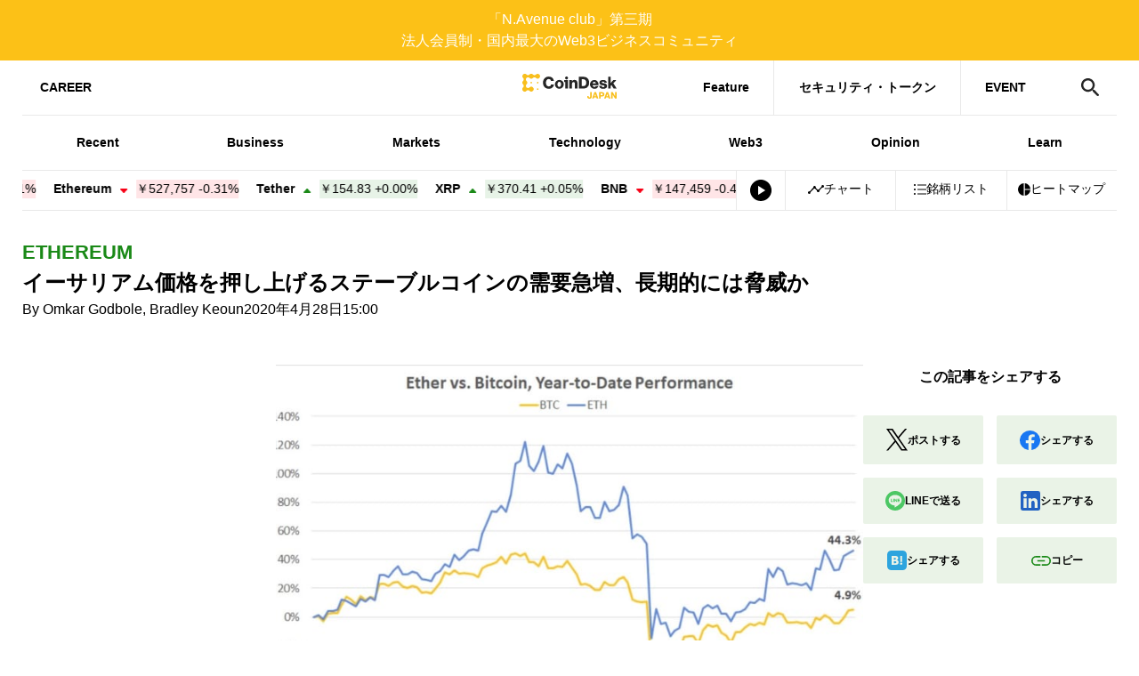

--- FILE ---
content_type: text/html; charset=UTF-8
request_url: https://www.coindeskjapan.com/58709/
body_size: 37635
content:
<!DOCTYPE html>
<html lang="ja">
<head>
<meta http-equiv="Content-Type" content="text/html; charset=UTF-8"/>
<meta charset="UTF-8"/>
<meta http-equiv="x-ua-compatible" content="ie=edge"/>
<meta content="width=device-width, initial-scale=1" name="viewport"/>
<link rel="manifest" href="https://www.coindeskjapan.com/wp-content/themes/coindeskjapan-v3/manifest.json" crossorigin="use-credentials"/>
<link rel="alternate" type="application/rss+xml" title="CoinDesk RSS Feed" href="https://www.coindeskjapan.com/feed/"/>
<link rel="shortcut icon" href="https://www.coindeskjapan.com/wp-content/themes/coindeskjapan-v3/assets/img/cropped-coindesk-new-favicon.png"/>
<meta property="twitter:account_id" content="@Coindeskjapan"/>
<meta name="msapplication-config" content="none"/>
<meta name="format-detection" content="telephone=no"/>
<link rel="icon" href="https://www.coindeskjapan.com/wp-content/themes/coindeskjapan-v3/assets/img/cropped-coindesk-new-favicon.png" sizes="32x32"/>
<link rel="icon" href="https://www.coindeskjapan.com/wp-content/themes/coindeskjapan-v3/assets/img/cropped-coindesk-new-favicon.png" sizes="192x192"/>
<link rel="apple-touch-icon-precomposed" href="https://www.coindeskjapan.com/wp-content/themes/coindeskjapan-v3/assets/img/cropped-coindesk-new-favicon.png"/>
<meta name="msapplication-TileImage" content="https://www.coindeskjapan.com/wp-content/themes/coindeskjapan-v3/assets/img/cropped-coindesk-new-favicon.png"/>
<link rel="preconnect" href="http://t.co"/>
<link rel="preconnect" href="http://aw.dw.impact-ad.jp"/>
<link rel="preconnect" href="https://securepubads.g.doubleclick.net"/>
<link rel="preconnect" href="https://adservice.google.com"/>
<link rel="preconnect" href="https://adservice.google.co.jp"/>
<link rel="preconnect" href="http://www.googleadservices.com"/>
<link rel="preconnect" href="https://sb.scorecardresearch.com"/>
<link rel="preconnect" href="https://cdn.taboola.com"/>
<link rel="preconnect" href="https://cds.taboola.com"/>
<link rel="preconnect" href="https://ad.jp.ap.valuecommerce.com"/>
<link rel="preconnect" href="https://www.googleadservices.com"/>
<link rel="preconnect" href="https://connect.facebook.net"/>
<link rel="preconnect" href="https://s0.2mdn.net"/>
<link rel="preconnect" href="https://www.facebook.com"/>
<link rel="preconnect" href="https://www.googletagmanager.com"/>
<link rel="preconnect" href="https://www.google-analytics.com"/>
<link rel="preconnect" href="https://www.google.co.jp"/>
<link rel="preconnect" href="https://www.google.com"/>
<link rel="preconnect" href="https://googleads.g.doubleclick.net"/>
<link rel="preconnect" href="https://tpc.googlesyndication.com"/>
<link rel="preload" href="https://www.coindeskjapan.com/wp-content/themes/coindeskjapan-v3/assets/js/index.bundle.js?v4.257.0-5efd94ff" as="script"/>
<link rel="preload" href="https://www.coindeskjapan.com/wp-content/themes/coindeskjapan-v3/assets/css/style.css?v4.257.0-5efd94ff" as="style"/>
<!-- Google Tag Manager-->
<script>
  (function(w,d,s,l,i){w[l]=w[l]||[];w[l].push({'gtm.start':
  new Date().getTime(),event:'gtm.js'});var f=d.getElementsByTagName(s)[0],
  j=d.createElement(s),dl=l!='dataLayer'?'&l='+l:'';j.async=true;j.src=
  'https://www.googletagmanager.com/gtm.js?id='+i+dl;f.parentNode.insertBefore(j,f);
  })(window,document,'script','dataLayer','GTM-NSRNCQB');
</script>
<!-- End Google Tag Manager-->
<!-- Facebook Pixel Code-->
<script>
  window.fbAsyncInit = function() {
     FB.init({
     appId      : '592401157873165',
         cookie     : true,
         xfbml      : true,
         version    : 'v3.2'
         });
     FB.AppEvents.logPageView();
  };
  (function(d, s, id){
     var js, fjs = d.getElementsByTagName(s)[0];
     if (d.getElementById(id)) {return;}
  js = d.createElement(s); js.id = id;
     js.src = "https://connect.facebook.net/en_US/sdk.js";
     fjs.parentNode.insertBefore(js, fjs);
  }(document, 'script', 'facebook-jssdk'));
</script>
<!-- End Facebook Pixel Code-->
<script async="async" src="https://www.googletagservices.com/tag/js/gpt.js"></script>
<script>
  var googletag = googletag || {};
  googletag.cmd = googletag.cmd || [];
</script><script>
  googletag.cmd.push(function() {
       googletag.defineSlot('/21803695086/leaderboard-fix', [[320, 50], [728, 90], [970, 90], [300, 50]], 'div-gpt-ad-1684807815227-0').addService(googletag.pubads());
   googletag.defineSlot('/21803695086/atf-box', [[320, 50], [300, 50], [600, 600], [600, 314], [300, 250]], 'div-gpt-ad-1684848749222-0').addService(googletag.pubads());
   googletag.defineSlot('/21803695086/btf-box', [[728, 90], [300, 50], [300, 250], [600, 600], [320, 50], [970, 90]], 'div-gpt-ad-1684808099860-0').addService(googletag.pubads());
   googletag.defineSlot('/21803695086/bottom', [[728, 90], [970, 90], [300, 50], [600, 600], [320, 50], [300, 250]], 'div-gpt-ad-1684808218493-0').addService(googletag.pubads());
   googletag.defineSlot('/21803695086/ad-unit01', [[300, 600], [300, 250]], 'div-gpt-ad-1684808382180-0').addService(googletag.pubads());
   googletag.defineSlot('/21803695086/ad-unit02', [[300, 600], [300, 250]], 'div-gpt-ad-1684808486564-0').addService(googletag.pubads());
               googletag.pubads().enableSingleRequest();
     googletag.pubads().collapseEmptyDivs();
          googletag.pubads().setTargeting("markets_and_coins", "yes");
          googletag.enableServices();
    });
</script><link rel="stylesheet" href="https://www.coindeskjapan.com/wp-content/themes/coindeskjapan-v3/assets/css/style.css?v4.257.0-5efd94ff"/><script>
  window.context = {
     //- WP-APIのURL
     apiUrl: "/wp-json/",
     imgPath: "https://www.coindeskjapan.com/wp-content/themes/coindeskjapan-v3/assets/",
          postId: 58709,
       };
</script><title>イーサリアム価格を押し上げるステーブルコインの需要急増、長期的には脅威か | CoinDesk JAPAN（コインデスク・ジャパン）</title>

		<!-- All in One SEO Pro 4.1.1.1 -->
		<meta name="description" content="イーサリアム価格は、ステーブルコインの需要急増に後押しされているようだ。 年初から50％以上上昇 新型コロナウイルス危機は、デジタル資産と伝統的市場の双方の投資 ..."/>
		<link rel="canonical" href="https://www.coindeskjapan.com/58709/" />
		<meta property="og:site_name" content="CoinDesk Japan" />
		<meta property="og:type" content="article" />
		<meta property="og:title" content="イーサリアム価格を押し上げるステーブルコインの需要急増、長期的には脅威か | CoinDesk JAPAN（コインデスク・ジャパン）" />
		<meta property="og:description" content="イーサリアム価格は、ステーブルコインの需要急増に後押しされているようだ。 年初から50％以上上昇 新型コロナウイルス危機は、デジタル資産と伝統的市場の双方の投資 ..." />
		<meta property="og:url" content="https://www.coindeskjapan.com/58709/" />
		<meta property="fb:app_id" content="592401157873165" />
		<meta property="fb:admins" content="2049028805136414" />
		<meta property="og:image" content="https://www.coindeskjapan.com/wp-content/uploads/2020/04/FIRST-MOVER-APRIL-27-2020-CHART-2-image-2-1.jpg" />
		<meta property="og:image:secure_url" content="https://www.coindeskjapan.com/wp-content/uploads/2020/04/FIRST-MOVER-APRIL-27-2020-CHART-2-image-2-1.jpg" />
		<meta property="og:image:width" content="1200" />
		<meta property="og:image:height" content="784" />
		<meta property="article:published_time" content="2020-04-28T06:00:24Z" />
		<meta property="article:modified_time" content="2020-04-28T05:15:32Z" />
		<meta name="twitter:card" content="summary_large_image" />
		<meta name="twitter:site" content="@Coindeskjapan" />
		<meta name="twitter:domain" content="www.coindeskjapan.com" />
		<meta name="twitter:title" content="イーサリアム価格を押し上げるステーブルコインの需要急増、長期的には脅威か | CoinDesk JAPAN（コインデスク・ジャパン）" />
		<meta name="twitter:description" content="イーサリアム価格は、ステーブルコインの需要急増に後押しされているようだ。 年初から50％以上上昇 新型コロナウイルス危機は、デジタル資産と伝統的市場の双方の投資 ..." />
		<meta name="twitter:image" content="https://www.coindeskjapan.com/wp-content/uploads/2020/04/FIRST-MOVER-APRIL-27-2020-CHART-2-image-2-1.jpg" />
		<meta name="google" content="nositelinkssearchbox" />
		<!-- All in One SEO Pro -->

<link rel='dns-prefetch' href='//www.google.com' />
<link rel="alternate" type="application/rss+xml" title="CoinDesk JAPAN（コインデスク・ジャパン） &raquo; フィード" href="https://www.coindeskjapan.com/feed/" />
<link rel="alternate" type="application/rss+xml" title="CoinDesk JAPAN（コインデスク・ジャパン） &raquo; コメントフィード" href="https://www.coindeskjapan.com/comments/feed/" />
<script type="text/javascript">
window._wpemojiSettings = {"baseUrl":"https:\/\/s.w.org\/images\/core\/emoji\/14.0.0\/72x72\/","ext":".png","svgUrl":"https:\/\/s.w.org\/images\/core\/emoji\/14.0.0\/svg\/","svgExt":".svg","source":{"concatemoji":"https:\/\/www.coindeskjapan.com\/wp-includes\/js\/wp-emoji-release.min.js?ver=6.1.9"}};
/*! This file is auto-generated */
!function(e,a,t){var n,r,o,i=a.createElement("canvas"),p=i.getContext&&i.getContext("2d");function s(e,t){var a=String.fromCharCode,e=(p.clearRect(0,0,i.width,i.height),p.fillText(a.apply(this,e),0,0),i.toDataURL());return p.clearRect(0,0,i.width,i.height),p.fillText(a.apply(this,t),0,0),e===i.toDataURL()}function c(e){var t=a.createElement("script");t.src=e,t.defer=t.type="text/javascript",a.getElementsByTagName("head")[0].appendChild(t)}for(o=Array("flag","emoji"),t.supports={everything:!0,everythingExceptFlag:!0},r=0;r<o.length;r++)t.supports[o[r]]=function(e){if(p&&p.fillText)switch(p.textBaseline="top",p.font="600 32px Arial",e){case"flag":return s([127987,65039,8205,9895,65039],[127987,65039,8203,9895,65039])?!1:!s([55356,56826,55356,56819],[55356,56826,8203,55356,56819])&&!s([55356,57332,56128,56423,56128,56418,56128,56421,56128,56430,56128,56423,56128,56447],[55356,57332,8203,56128,56423,8203,56128,56418,8203,56128,56421,8203,56128,56430,8203,56128,56423,8203,56128,56447]);case"emoji":return!s([129777,127995,8205,129778,127999],[129777,127995,8203,129778,127999])}return!1}(o[r]),t.supports.everything=t.supports.everything&&t.supports[o[r]],"flag"!==o[r]&&(t.supports.everythingExceptFlag=t.supports.everythingExceptFlag&&t.supports[o[r]]);t.supports.everythingExceptFlag=t.supports.everythingExceptFlag&&!t.supports.flag,t.DOMReady=!1,t.readyCallback=function(){t.DOMReady=!0},t.supports.everything||(n=function(){t.readyCallback()},a.addEventListener?(a.addEventListener("DOMContentLoaded",n,!1),e.addEventListener("load",n,!1)):(e.attachEvent("onload",n),a.attachEvent("onreadystatechange",function(){"complete"===a.readyState&&t.readyCallback()})),(e=t.source||{}).concatemoji?c(e.concatemoji):e.wpemoji&&e.twemoji&&(c(e.twemoji),c(e.wpemoji)))}(window,document,window._wpemojiSettings);
</script>
<!-- www.coindeskjapan.com is managing ads with Advanced Ads 2.0.13 – https://wpadvancedads.com/ --><script id="coind-ready">
			window.advanced_ads_ready=function(e,a){a=a||"complete";var d=function(e){return"interactive"===a?"loading"!==e:"complete"===e};d(document.readyState)?e():document.addEventListener("readystatechange",(function(a){d(a.target.readyState)&&e()}),{once:"interactive"===a})},window.advanced_ads_ready_queue=window.advanced_ads_ready_queue||[];		</script>
		<style type="text/css">
img.wp-smiley,
img.emoji {
	display: inline !important;
	border: none !important;
	box-shadow: none !important;
	height: 1em !important;
	width: 1em !important;
	margin: 0 0.07em !important;
	vertical-align: -0.1em !important;
	background: none !important;
	padding: 0 !important;
}
</style>
	<link rel='stylesheet' id='wp-block-library-css' href='https://www.coindeskjapan.com/wp-includes/css/dist/block-library/style.min.css?ver=6.1.9' type='text/css' media='all' />
<link rel='stylesheet' id='arkhe-blocks-front-css' href='https://www.coindeskjapan.com/wp-content/plugins/arkhe-blocks/dist/css/front.css?ver=2.27.1' type='text/css' media='all' />
<style id='arkhe-blocks-front-inline-css' type='text/css'>
body{--arkb-marker-color:#ffdc40;--arkb-marker-start:1em;--arkb-marker-style:linear-gradient(transparent var(--arkb-marker-start), var(--arkb-marker-color) 0)}
</style>
<link rel='stylesheet' id='arkhe-blocks-accordion-style-css' href='https://www.coindeskjapan.com/wp-content/plugins/arkhe-blocks/dist/gutenberg/blocks/accordion/index.css?ver=2.27.1' type='text/css' media='all' />
<link rel='stylesheet' id='arkhe-blocks-blog-card-style-css' href='https://www.coindeskjapan.com/wp-content/plugins/arkhe-blocks/dist/gutenberg/blocks/blog-card/index.css?ver=2.27.1' type='text/css' media='all' />
<link rel='stylesheet' id='arkhe-blocks-button-style-css' href='https://www.coindeskjapan.com/wp-content/plugins/arkhe-blocks/dist/gutenberg/blocks/button/index.css?ver=2.27.1' type='text/css' media='all' />
<link rel='stylesheet' id='arkhe-blocks-columns-style-css' href='https://www.coindeskjapan.com/wp-content/plugins/arkhe-blocks/dist/gutenberg/blocks/columns/index.css?ver=2.27.1' type='text/css' media='all' />
<link rel='stylesheet' id='arkhe-blocks-container-style-css' href='https://www.coindeskjapan.com/wp-content/plugins/arkhe-blocks/dist/gutenberg/blocks/container/index.css?ver=2.27.1' type='text/css' media='all' />
<link rel='stylesheet' id='arkhe-blocks-faq-style-css' href='https://www.coindeskjapan.com/wp-content/plugins/arkhe-blocks/dist/gutenberg/blocks/faq/index.css?ver=2.27.1' type='text/css' media='all' />
<link rel='stylesheet' id='arkhe-blocks-dl-style-css' href='https://www.coindeskjapan.com/wp-content/plugins/arkhe-blocks/dist/gutenberg/blocks/dl/index.css?ver=2.27.1' type='text/css' media='all' />
<link rel='stylesheet' id='arkhe-blocks-icon-style-css' href='https://www.coindeskjapan.com/wp-content/plugins/arkhe-blocks/dist/gutenberg/blocks/icon/index.css?ver=2.27.1' type='text/css' media='all' />
<link rel='stylesheet' id='arkhe-blocks-notice-style-css' href='https://www.coindeskjapan.com/wp-content/plugins/arkhe-blocks/dist/gutenberg/blocks/notice/index.css?ver=2.27.1' type='text/css' media='all' />
<link rel='stylesheet' id='arkhe-blocks-section-style-css' href='https://www.coindeskjapan.com/wp-content/plugins/arkhe-blocks/dist/gutenberg/blocks/section/index.css?ver=2.27.1' type='text/css' media='all' />
<link rel='stylesheet' id='arkhe-blocks-section-heading-style-css' href='https://www.coindeskjapan.com/wp-content/plugins/arkhe-blocks/dist/gutenberg/blocks/section-heading/index.css?ver=2.27.1' type='text/css' media='all' />
<link rel='stylesheet' id='arkhe-blocks-step-style-css' href='https://www.coindeskjapan.com/wp-content/plugins/arkhe-blocks/dist/gutenberg/blocks/step/index.css?ver=2.27.1' type='text/css' media='all' />
<link rel='stylesheet' id='arkhe-blocks-tab-style-css' href='https://www.coindeskjapan.com/wp-content/plugins/arkhe-blocks/dist/gutenberg/blocks/tab/index.css?ver=2.27.1' type='text/css' media='all' />
<link rel='stylesheet' id='arkhe-blocks-timeline-style-css' href='https://www.coindeskjapan.com/wp-content/plugins/arkhe-blocks/dist/gutenberg/blocks/timeline/index.css?ver=2.27.1' type='text/css' media='all' />
<link rel='stylesheet' id='arkhe-blocks-toc-style-css' href='https://www.coindeskjapan.com/wp-content/plugins/arkhe-blocks/dist/gutenberg/blocks/toc/index.css?ver=2.27.1' type='text/css' media='all' />
<link rel='stylesheet' id='classic-theme-styles-css' href='https://www.coindeskjapan.com/wp-includes/css/classic-themes.min.css?ver=1' type='text/css' media='all' />
<style id='global-styles-inline-css' type='text/css'>
body{--wp--preset--color--black: #000000;--wp--preset--color--cyan-bluish-gray: #abb8c3;--wp--preset--color--white: #ffffff;--wp--preset--color--pale-pink: #f78da7;--wp--preset--color--vivid-red: #cf2e2e;--wp--preset--color--luminous-vivid-orange: #ff6900;--wp--preset--color--luminous-vivid-amber: #fcb900;--wp--preset--color--light-green-cyan: #7bdcb5;--wp--preset--color--vivid-green-cyan: #00d084;--wp--preset--color--pale-cyan-blue: #8ed1fc;--wp--preset--color--vivid-cyan-blue: #0693e3;--wp--preset--color--vivid-purple: #9b51e0;--wp--preset--gradient--vivid-cyan-blue-to-vivid-purple: linear-gradient(135deg,rgba(6,147,227,1) 0%,rgb(155,81,224) 100%);--wp--preset--gradient--light-green-cyan-to-vivid-green-cyan: linear-gradient(135deg,rgb(122,220,180) 0%,rgb(0,208,130) 100%);--wp--preset--gradient--luminous-vivid-amber-to-luminous-vivid-orange: linear-gradient(135deg,rgba(252,185,0,1) 0%,rgba(255,105,0,1) 100%);--wp--preset--gradient--luminous-vivid-orange-to-vivid-red: linear-gradient(135deg,rgba(255,105,0,1) 0%,rgb(207,46,46) 100%);--wp--preset--gradient--very-light-gray-to-cyan-bluish-gray: linear-gradient(135deg,rgb(238,238,238) 0%,rgb(169,184,195) 100%);--wp--preset--gradient--cool-to-warm-spectrum: linear-gradient(135deg,rgb(74,234,220) 0%,rgb(151,120,209) 20%,rgb(207,42,186) 40%,rgb(238,44,130) 60%,rgb(251,105,98) 80%,rgb(254,248,76) 100%);--wp--preset--gradient--blush-light-purple: linear-gradient(135deg,rgb(255,206,236) 0%,rgb(152,150,240) 100%);--wp--preset--gradient--blush-bordeaux: linear-gradient(135deg,rgb(254,205,165) 0%,rgb(254,45,45) 50%,rgb(107,0,62) 100%);--wp--preset--gradient--luminous-dusk: linear-gradient(135deg,rgb(255,203,112) 0%,rgb(199,81,192) 50%,rgb(65,88,208) 100%);--wp--preset--gradient--pale-ocean: linear-gradient(135deg,rgb(255,245,203) 0%,rgb(182,227,212) 50%,rgb(51,167,181) 100%);--wp--preset--gradient--electric-grass: linear-gradient(135deg,rgb(202,248,128) 0%,rgb(113,206,126) 100%);--wp--preset--gradient--midnight: linear-gradient(135deg,rgb(2,3,129) 0%,rgb(40,116,252) 100%);--wp--preset--duotone--dark-grayscale: url('#wp-duotone-dark-grayscale');--wp--preset--duotone--grayscale: url('#wp-duotone-grayscale');--wp--preset--duotone--purple-yellow: url('#wp-duotone-purple-yellow');--wp--preset--duotone--blue-red: url('#wp-duotone-blue-red');--wp--preset--duotone--midnight: url('#wp-duotone-midnight');--wp--preset--duotone--magenta-yellow: url('#wp-duotone-magenta-yellow');--wp--preset--duotone--purple-green: url('#wp-duotone-purple-green');--wp--preset--duotone--blue-orange: url('#wp-duotone-blue-orange');--wp--preset--font-size--small: 13px;--wp--preset--font-size--medium: 20px;--wp--preset--font-size--large: 36px;--wp--preset--font-size--x-large: 42px;--wp--preset--spacing--20: 0.44rem;--wp--preset--spacing--30: 0.67rem;--wp--preset--spacing--40: 1rem;--wp--preset--spacing--50: 1.5rem;--wp--preset--spacing--60: 2.25rem;--wp--preset--spacing--70: 3.38rem;--wp--preset--spacing--80: 5.06rem;}:where(.is-layout-flex){gap: 0.5em;}body .is-layout-flow > .alignleft{float: left;margin-inline-start: 0;margin-inline-end: 2em;}body .is-layout-flow > .alignright{float: right;margin-inline-start: 2em;margin-inline-end: 0;}body .is-layout-flow > .aligncenter{margin-left: auto !important;margin-right: auto !important;}body .is-layout-constrained > .alignleft{float: left;margin-inline-start: 0;margin-inline-end: 2em;}body .is-layout-constrained > .alignright{float: right;margin-inline-start: 2em;margin-inline-end: 0;}body .is-layout-constrained > .aligncenter{margin-left: auto !important;margin-right: auto !important;}body .is-layout-constrained > :where(:not(.alignleft):not(.alignright):not(.alignfull)){max-width: var(--wp--style--global--content-size);margin-left: auto !important;margin-right: auto !important;}body .is-layout-constrained > .alignwide{max-width: var(--wp--style--global--wide-size);}body .is-layout-flex{display: flex;}body .is-layout-flex{flex-wrap: wrap;align-items: center;}body .is-layout-flex > *{margin: 0;}:where(.wp-block-columns.is-layout-flex){gap: 2em;}.has-black-color{color: var(--wp--preset--color--black) !important;}.has-cyan-bluish-gray-color{color: var(--wp--preset--color--cyan-bluish-gray) !important;}.has-white-color{color: var(--wp--preset--color--white) !important;}.has-pale-pink-color{color: var(--wp--preset--color--pale-pink) !important;}.has-vivid-red-color{color: var(--wp--preset--color--vivid-red) !important;}.has-luminous-vivid-orange-color{color: var(--wp--preset--color--luminous-vivid-orange) !important;}.has-luminous-vivid-amber-color{color: var(--wp--preset--color--luminous-vivid-amber) !important;}.has-light-green-cyan-color{color: var(--wp--preset--color--light-green-cyan) !important;}.has-vivid-green-cyan-color{color: var(--wp--preset--color--vivid-green-cyan) !important;}.has-pale-cyan-blue-color{color: var(--wp--preset--color--pale-cyan-blue) !important;}.has-vivid-cyan-blue-color{color: var(--wp--preset--color--vivid-cyan-blue) !important;}.has-vivid-purple-color{color: var(--wp--preset--color--vivid-purple) !important;}.has-black-background-color{background-color: var(--wp--preset--color--black) !important;}.has-cyan-bluish-gray-background-color{background-color: var(--wp--preset--color--cyan-bluish-gray) !important;}.has-white-background-color{background-color: var(--wp--preset--color--white) !important;}.has-pale-pink-background-color{background-color: var(--wp--preset--color--pale-pink) !important;}.has-vivid-red-background-color{background-color: var(--wp--preset--color--vivid-red) !important;}.has-luminous-vivid-orange-background-color{background-color: var(--wp--preset--color--luminous-vivid-orange) !important;}.has-luminous-vivid-amber-background-color{background-color: var(--wp--preset--color--luminous-vivid-amber) !important;}.has-light-green-cyan-background-color{background-color: var(--wp--preset--color--light-green-cyan) !important;}.has-vivid-green-cyan-background-color{background-color: var(--wp--preset--color--vivid-green-cyan) !important;}.has-pale-cyan-blue-background-color{background-color: var(--wp--preset--color--pale-cyan-blue) !important;}.has-vivid-cyan-blue-background-color{background-color: var(--wp--preset--color--vivid-cyan-blue) !important;}.has-vivid-purple-background-color{background-color: var(--wp--preset--color--vivid-purple) !important;}.has-black-border-color{border-color: var(--wp--preset--color--black) !important;}.has-cyan-bluish-gray-border-color{border-color: var(--wp--preset--color--cyan-bluish-gray) !important;}.has-white-border-color{border-color: var(--wp--preset--color--white) !important;}.has-pale-pink-border-color{border-color: var(--wp--preset--color--pale-pink) !important;}.has-vivid-red-border-color{border-color: var(--wp--preset--color--vivid-red) !important;}.has-luminous-vivid-orange-border-color{border-color: var(--wp--preset--color--luminous-vivid-orange) !important;}.has-luminous-vivid-amber-border-color{border-color: var(--wp--preset--color--luminous-vivid-amber) !important;}.has-light-green-cyan-border-color{border-color: var(--wp--preset--color--light-green-cyan) !important;}.has-vivid-green-cyan-border-color{border-color: var(--wp--preset--color--vivid-green-cyan) !important;}.has-pale-cyan-blue-border-color{border-color: var(--wp--preset--color--pale-cyan-blue) !important;}.has-vivid-cyan-blue-border-color{border-color: var(--wp--preset--color--vivid-cyan-blue) !important;}.has-vivid-purple-border-color{border-color: var(--wp--preset--color--vivid-purple) !important;}.has-vivid-cyan-blue-to-vivid-purple-gradient-background{background: var(--wp--preset--gradient--vivid-cyan-blue-to-vivid-purple) !important;}.has-light-green-cyan-to-vivid-green-cyan-gradient-background{background: var(--wp--preset--gradient--light-green-cyan-to-vivid-green-cyan) !important;}.has-luminous-vivid-amber-to-luminous-vivid-orange-gradient-background{background: var(--wp--preset--gradient--luminous-vivid-amber-to-luminous-vivid-orange) !important;}.has-luminous-vivid-orange-to-vivid-red-gradient-background{background: var(--wp--preset--gradient--luminous-vivid-orange-to-vivid-red) !important;}.has-very-light-gray-to-cyan-bluish-gray-gradient-background{background: var(--wp--preset--gradient--very-light-gray-to-cyan-bluish-gray) !important;}.has-cool-to-warm-spectrum-gradient-background{background: var(--wp--preset--gradient--cool-to-warm-spectrum) !important;}.has-blush-light-purple-gradient-background{background: var(--wp--preset--gradient--blush-light-purple) !important;}.has-blush-bordeaux-gradient-background{background: var(--wp--preset--gradient--blush-bordeaux) !important;}.has-luminous-dusk-gradient-background{background: var(--wp--preset--gradient--luminous-dusk) !important;}.has-pale-ocean-gradient-background{background: var(--wp--preset--gradient--pale-ocean) !important;}.has-electric-grass-gradient-background{background: var(--wp--preset--gradient--electric-grass) !important;}.has-midnight-gradient-background{background: var(--wp--preset--gradient--midnight) !important;}.has-small-font-size{font-size: var(--wp--preset--font-size--small) !important;}.has-medium-font-size{font-size: var(--wp--preset--font-size--medium) !important;}.has-large-font-size{font-size: var(--wp--preset--font-size--large) !important;}.has-x-large-font-size{font-size: var(--wp--preset--font-size--x-large) !important;}
.wp-block-navigation a:where(:not(.wp-element-button)){color: inherit;}
:where(.wp-block-columns.is-layout-flex){gap: 2em;}
.wp-block-pullquote{font-size: 1.5em;line-height: 1.6;}
</style>
<link rel='stylesheet' id='wordpress-popular-posts-css-css' href='https://www.coindeskjapan.com/wp-content/plugins/wordpress-popular-posts/assets/css/wpp.css?ver=6.2.1' type='text/css' media='all' />
<script type='application/json' id='wpp-json'>
{"sampling_active":1,"sampling_rate":100,"ajax_url":"https:\/\/www.coindeskjapan.com\/wp-json\/wordpress-popular-posts\/v1\/popular-posts","api_url":"https:\/\/www.coindeskjapan.com\/wp-json\/wordpress-popular-posts","ID":58709,"token":"2d0e329def","lang":0,"debug":0}
</script>
<script type='text/javascript' src='https://www.coindeskjapan.com/wp-content/plugins/wordpress-popular-posts/assets/js/wpp.min.js?ver=6.2.1' id='wpp-js-js'></script>
<script type='text/javascript' src='https://www.coindeskjapan.com/wp-includes/js/jquery/jquery.min.js?ver=3.6.1' id='jquery-core-js'></script>
<script type='text/javascript' src='https://www.coindeskjapan.com/wp-includes/js/jquery/jquery-migrate.min.js?ver=3.3.2' id='jquery-migrate-js'></script>
<link rel="https://api.w.org/" href="https://www.coindeskjapan.com/wp-json/" /><link rel="alternate" type="application/json" href="https://www.coindeskjapan.com/wp-json/wp/v2/posts/58709" /><link rel="EditURI" type="application/rsd+xml" title="RSD" href="https://www.coindeskjapan.com/xmlrpc.php?rsd" />
<link rel="wlwmanifest" type="application/wlwmanifest+xml" href="https://www.coindeskjapan.com/wp-includes/wlwmanifest.xml" />
<meta name="generator" content="WordPress 6.1.9" />
<link rel='shortlink' href='https://www.coindeskjapan.com/?p=58709' />
<link rel="alternate" type="application/json+oembed" href="https://www.coindeskjapan.com/wp-json/oembed/1.0/embed?url=https%3A%2F%2Fwww.coindeskjapan.com%2F58709%2F" />
<link rel="alternate" type="text/xml+oembed" href="https://www.coindeskjapan.com/wp-json/oembed/1.0/embed?url=https%3A%2F%2Fwww.coindeskjapan.com%2F58709%2F&#038;format=xml" />
            <style id="wpp-loading-animation-styles">@-webkit-keyframes bgslide{from{background-position-x:0}to{background-position-x:-200%}}@keyframes bgslide{from{background-position-x:0}to{background-position-x:-200%}}.wpp-widget-placeholder,.wpp-widget-block-placeholder,.wpp-shortcode-placeholder{margin:0 auto;width:60px;height:3px;background:#dd3737;background:linear-gradient(90deg,#dd3737 0%,#571313 10%,#dd3737 100%);background-size:200% auto;border-radius:3px;-webkit-animation:bgslide 1s infinite linear;animation:bgslide 1s infinite linear}</style>
            
<meta name="author" content="Bradley Keoun">
<meta name="translator" content="山口">
<meta name="editor" content="増田">
<meta property="article:tag" content="イーサリアム #ETH">
<meta property="article:tag" content="ステーブルコイン">
<meta property="article:section" content="Ethereum">
<meta property="og:updated_time" content="2020-04-28T14:15:32PM3215pm/JST2020k202020">
<meta name="keywords" content="イーサリアム #ETH">
<meta name="keywords" content="ステーブルコイン">
<meta name="keywords" content="Ethereum">
    <link rel="stylesheet" href="https://unpkg.com/scroll-hint@1.1.10/css/scroll-hint.css">
    
<!-- Schema & Structured Data For WP v1.52 - -->
<script type="application/ld+json" class="saswp-schema-markup-output">
[{"@context":"https:\/\/schema.org\/","@type":"Article","@id":"https:\/\/www.coindeskjapan.com\/58709\/#Article","url":"https:\/\/www.coindeskjapan.com\/58709\/","inLanguage":"ja","mainEntityOfPage":"https:\/\/www.coindeskjapan.com\/58709\/","headline":"\u30a4\u30fc\u30b5\u30ea\u30a2\u30e0\u4fa1\u683c\u3092\u62bc\u3057\u4e0a\u3052\u308b\u30b9\u30c6\u30fc\u30d6\u30eb\u30b3\u30a4\u30f3\u306e\u9700\u8981\u6025\u5897\u3001\u9577\u671f\u7684\u306b\u306f\u8105\u5a01\u304b","description":"\u30a4\u30fc\u30b5\u30ea\u30a2\u30e0\u4fa1\u683c\u306f\u3001\u30b9\u30c6\u30fc\u30d6\u30eb\u30b3\u30a4\u30f3\u306e\u9700\u8981\u6025\u5897\u306b\u5f8c\u62bc\u3057\u3055\u308c\u3066\u3044\u308b\u3088\u3046\u3060\u3002 \u5e74\u521d\u304b\u308950\uff05\u4ee5\u4e0a\u4e0a\u6607 \u65b0\u578b\u30b3\u30ed\u30ca\u30a6\u30a4\u30eb\u30b9\u5371\u6a5f\u306f\u3001\u30c7\u30b8\u30bf\u30eb\u8cc7\u7523\u3068\u4f1d\u7d71\u7684\u5e02\u5834\u306e\u53cc\u65b9\u306e\u6295\u8cc7","articleBody":"\u30a4\u30fc\u30b5\u30ea\u30a2\u30e0\u4fa1\u683c\u306f\u3001\u30b9\u30c6\u30fc\u30d6\u30eb\u30b3\u30a4\u30f3\u306e\u9700\u8981\u6025\u5897\u306b\u5f8c\u62bc\u3057\u3055\u308c\u3066\u3044\u308b\u3088\u3046\u3060\u3002    \u5e74\u521d\u304b\u308950\uff05\u4ee5\u4e0a\u4e0a\u6607    \u65b0\u578b\u30b3\u30ed\u30ca\u30a6\u30a4\u30eb\u30b9\u5371\u6a5f\u306f\u3001\u30c7\u30b8\u30bf\u30eb\u8cc7\u7523\u3068\u4f1d\u7d71\u7684\u5e02\u5834\u306e\u53cc\u65b9\u306e\u6295\u8cc7\u5bb6\u3092\u7c73\u30c9\u30eb\u3078\u3068\u8d70\u3089\u305b\u3066\u3044\u308b\u3002\u7c73\u30c9\u30eb\u306f\u3001\u30c7\u30d5\u30ec\u4e0d\u6cc1\u6642\u306b\u8cc7\u91d1\u3092\u4fdd\u7ba1\u3057\u3066\u304a\u304f\u305f\u3081\u306b\u6700\u826f\u306e\u8cc7\u7523\u306e1\u3064\u3068\u898b\u306a\u3055\u308c\u3066\u3044\u308b\u3002    \u3053\u308c\u306f\u4f1d\u7d71\u7684\u5e02\u5834\u3067\u306f\u3001\u682a\u5f0f\u3001\u30b8\u30e3\u30f3\u30af\u50b5\u3001\u767a\u5c55\u9014\u4e0a\u56fd\u306e\u901a\u8ca8\u3068\u3044\u3063\u305f\u30ea\u30b9\u30af\u306e\u9ad8\u3044\u8cc7\u7523\u3092\u58f2\u5374\u3057\u3001\u305d\u306e\u53ce\u76ca\u3092\u73fe\u91d1\u3067\u7f6e\u3044\u3066\u304a\u304f\u3053\u3068\u3092\u610f\u5473\u3059\u308b\u3002    \u30c7\u30b8\u30bf\u30eb\u8cc7\u7523\u5e02\u5834\u3067\u306f\u3001\u30c6\u30b6\u30fc\u306a\u3069\u306e\u30c9\u30eb\u9023\u52d5\u30b9\u30c6\u30fc\u30d6\u30eb\u30b3\u30a4\u30f3\u306e\u9700\u8981\u304c\u6025\u5897\u3001\u305d\u306e\u591a\u304f\u306f\u30a4\u30fc\u30b5\u30ea\u30a2\u30e0\u30fb\u30d6\u30ed\u30c3\u30af\u30c1\u30a7\u30fc\u30f3\u4e0a\u306b\u4f5c\u3089\u308c\u3066\u3044\u308b\u3002\u30c6\u30b6\u30fc\uff08USDT\uff09\u3092\u7b46\u982d\u306b\u30b9\u30c6\u30fc\u30d6\u30eb\u30b3\u30a4\u30f3\u306e\u6b8b\u9ad8\u306f\u30013\u6708\u4e0a\u65ec\u306e60\u5104\u30c9\u30eb\u672a\u6e80\u304b\u3089\u3001\u4eca\u6708\u306f90\u5104\u30c9\u30eb\u8fd1\u304f\u307e\u3067\u6025\u5897\u3057\u305f\u3002    \u30b9\u30c6\u30fc\u30d6\u30eb\u30b3\u30a4\u30f3\u306e\u767a\u884c\u984d    \u4e00\u90e8\u306e\u6697\u53f7\u8cc7\u7523\uff08\u4eee\u60f3\u901a\u8ca8\uff09\u30a2\u30ca\u30ea\u30b9\u30c8\u306f\u3001\u30b9\u30c6\u30fc\u30d6\u30eb\u30b3\u30a4\u30f3\u306e\u9700\u8981\u6025\u5897\u306f\u3001\u4ed6\u306e\u30c8\u30fc\u30af\u30f3\u5411\u3051\u306e\u3082\u306e\u3082\u542b\u3081\u3001\u30a4\u30fc\u30b5\u30ea\u30a2\u30e0\u30fb\u30d6\u30ed\u30c3\u30af\u30c1\u30a7\u30fc\u30f3\u4e0a\u3067\u306e\u53d6\u5f15\u3092\u51e6\u7406\u3059\u308b\u305f\u3081\u306e\u300c\u30ac\u30b9\u300d\u3068\u3057\u3066\u77e5\u3089\u308c\u308b\u624b\u6570\u6599\u306e\u652f\u6255\u3044\u306b\u4f7f\u308f\u308c\u308b\u30a4\u30fc\u30b5\u30ea\u30a2\u30e0\u4fa1\u683c\u3092\u540a\u308a\u4e0a\u3052\u308b\u304b\u3069\u3046\u304b\u3092\u8003\u3048\u59cb\u3081\u3066\u3044\u308b\u3002    \u6642\u4fa1\u7dcf\u984d\u7b2c2\u4f4d\u306e\u6697\u53f7\u8cc7\u7523\u3067\u3042\u308b\u30a4\u30fc\u30b5\u30ea\u30a2\u30e0\u4fa1\u683c\u306f\u30012020\u5e74\u3001\u73fe\u6642\u70b9\u307e\u3067\u306b53%\u4e0a\u6607\u3057\u3001\u7d04195\u30c9\u30eb\u3068\u306a\u3063\u3066\u3044\u308b\u3002\u4e00\u65b9\u3001\u30d3\u30c3\u30c8\u30b3\u30a4\u30f3\u306e\u5e74\u521d\u4ee5\u6765\u306e\u4e0a\u6607\u306f\u30018%\u3060\u3002    \u30c7\u30b8\u30bf\u30eb\u30aa\u30a4\u30eb    \u6697\u53f7\u8cc7\u7523\u30c7\u30fc\u30bf\u4f01\u696d\u30e1\u30c3\u30b5\u30fc\u30ea\uff08Messari\uff09\u306e\u30ea\u30b5\u30fc\u30c1\u30a2\u30ca\u30ea\u30b9\u30c8\u3001\u30e9\u30a4\u30a2\u30f3\u30fb\u30ef\u30c8\u30ad\u30f3\u30b9\uff08Ryan Watkins\uff09\u6c0f\u306f\u5148\u9031\u3001\u30a4\u30fc\u30b5\u30ea\u30a2\u30e0\u30fb\u30d6\u30ed\u30c3\u30af\u30c1\u30a7\u30fc\u30f3\u3092\u30c6\u30b6\u30fc\u304c\u4f7f\u3063\u3066\u3044\u308b\u3053\u3068\u306f\u300c\u30a4\u30fc\u30b5\u30ea\u30a2\u30e0\u306b\u3068\u3063\u3066\u30d7\u30e9\u30b9\u3067\u3042\u308b\u306f\u305a\u300d\u3068\u30ec\u30dd\u30fc\u30c8\u306b\u8a18\u3057\u305f\u3002    \u300c\u30a4\u30fc\u30b5\u30ea\u30a2\u30e0\u30fb\u30a8\u30b3\u30ce\u30df\u30fc\u306b\u6642\u9593\u3092\u8cbb\u3084\u3057\u3066\u3044\u308b\u306a\u3089\u3001\u5206\u6563\u578b\u3067\u30d7\u30ed\u30b0\u30e9\u30e0\u53ef\u80fd\u306a\u304a\u91d1\u306e\u53ef\u80fd\u6027\u3092\u7121\u8996\u3059\u308b\u3053\u3068\u306f\u96e3\u3057\u3044\u3002\u3053\u306e\u3053\u3068\u304c\u30a4\u30fc\u30b5\u30ea\u30a2\u30e0\u306b\u6709\u5229\u306b\u50cd\u304f\u3053\u3068\u306b\u306a\u308b\u300d\u3068\u30ef\u30c8\u30ad\u30f3\u30b9\u6c0f\u306f\u8ff0\u3079\u305f\u3002    \u30a4\u30fc\u30b5\u30ea\u30a2\u30e0\u3068\u30d3\u30c3\u30c8\u30b3\u30a4\u30f3\u306e\u5e74\u521d\u304b\u3089\u306e\u4fa1\u683c\u63a8\u79fb    \u30a4\u30fc\u30b5\u30ea\u30a2\u30e0\u306f\u3001\u30d3\u30c3\u30c8\u30b3\u30a4\u30f3\u306e\u300c\u30c7\u30b8\u30bf\u30eb\u30b4\u30fc\u30eb\u30c9\u300d\u306b\u5bfe\u3057\u3066\u3001\u3068\u304d\u306b\u300c\u30c7\u30b8\u30bf\u30eb\u30aa\u30a4\u30eb\u300d\u3068\u5f62\u5bb9\u3055\u308c\u308b\u3002\u65b0\u3057\u3044\u30c7\u30b8\u30bf\u30eb\u30c8\u30fc\u30af\u30f3\u306e\u767a\u884c\u306e\u5bb9\u6613\u3055\u3084\u3001\u300c\u30b9\u30de\u30fc\u30c8\u30b3\u30f3\u30c8\u30e9\u30af\u30c8\u300d\u3092\u5b9f\u73fe\u3067\u304d\u308b\u3053\u3068\u3067\u77e5\u3089\u308c\u308b\u30a4\u30fc\u30b5\u30ea\u30a2\u30e0\u30fb\u30d6\u30ed\u30c3\u30af\u30c1\u30a7\u30fc\u30f3\u306e\u30cd\u30a4\u30c6\u30a3\u30d6\u901a\u8ca8\u3060\u3002    \u3053\u3053\u6570\u5e74\u3001\u30a4\u30fc\u30b5\u30ea\u30a2\u30e0\u306f\u5927\u304d\u306a\u6ce8\u76ee\u3092\u96c6\u3081\u3066\u3044\u308b\u300cDeFi\uff08\u5206\u6563\u578b\u91d1\u878d\uff09\u300d\u306e\u821e\u53f0\u3068\u3057\u3066\u30c8\u30c3\u30d7\u306e\u30a8\u30b3\u30b7\u30b9\u30c6\u30e0\u3068\u306a\u308a\u3001\u30b9\u30bf\u30fc\u30c8\u30a2\u30c3\u30d7\u4f01\u696d\u3084\u958b\u767a\u8005\u306e\u30c1\u30fc\u30e0\u304c\u3001\u3044\u305a\u308c\u306f\u9280\u884c\u3092\u8105\u304b\u3059\u304b\u3082\u3057\u308c\u306a\u3044\u3001\u81ea\u52d5\u5316\u3055\u308c\u305f\u8cb8\u4ed8\u30fb\u53d6\u5f15\u30d7\u30ed\u30c8\u30b3\u30eb\u3092\u958b\u767a\u3057\u3066\u3044\u308b\u3002    \u30b9\u30c6\u30fc\u30d6\u30eb\u30b3\u30a4\u30f3\u306f\u6f5c\u5728\u7684\u8105\u5a01\u304b    \u3060\u304c\u3001\u30a4\u30fc\u30b5\u30ea\u30a2\u30e0\u306f\u4fa1\u5024\u3092\u8a55\u4fa1\u3059\u308b\u3053\u3068\u304c\u96e3\u3057\u3044\u3053\u3068\u3067\u77e5\u3089\u308c\u3066\u3044\u308b\u3002\u30c8\u30ec\u30fc\u30c0\u30fc\u306f\u4fa1\u683c\u30c1\u30e3\u30fc\u30c8\u306e\u30d1\u30bf\u30fc\u30f3\u304b\u3089\u9700\u8981\u4f9b\u7d66\u4e88\u6e2c\u3001DCF\uff08\u30c7\u30a3\u30b9\u30ab\u30a6\u30f3\u30c8\u30fb\u30ad\u30e3\u30c3\u30b7\u30e5\u30fb\u30d5\u30ed\u30fc\uff09\u6cd5\u306b\u3088\u308b\u5206\u6790\u307e\u3067\u3001\u3042\u3089\u3086\u308b\u3082\u306e\u306b\u983c\u3063\u3066\u3044\u308b\u3002    2020\u5e741\u6708\u3001\u3042\u308b\u30d6\u30ed\u30c3\u30af\u30c1\u30a7\u30fc\u30f3\u30b3\u30f3\u30b5\u30eb\u30bf\u30f3\u30c8\u306f\u3001\u30a2\u30eb\u30bc\u30f3\u30c1\u30f3\u306e\u30de\u30cd\u30fc\u30b5\u30d7\u30e9\u30a4\u306e\u534a\u5206\u304c\u30da\u30bd\u304b\u3089\u3001\u30a4\u30fc\u30b5\u30ea\u30a2\u30e0\u3092\u30d9\u30fc\u30b9\u306b\u3057\u305f\u30c9\u30eb\u9023\u52d5\u5206\u6563\u578b\u30b9\u30c6\u30fc\u30d6\u30eb\u30b3\u30a4\u30f3\u306e\u30c0\u30a4\uff08Dai\uff09\u306b\u79fb\u884c\u3057\u305f\u3089\u3001\u30a4\u30fc\u30b5\u30ea\u30a2\u30e0\u4fa1\u683c\u306f1\u4e07\u30c9\u30eb\u307e\u3067\u9ad8\u9a30\u3059\u308b\u304b\u3082\u3057\u308c\u306a\u3044\u3068\u4e88\u6e2c\u3057\u305f\u3002    \u300c\u30d5\u30a1\u30f3\u30c0\u30e1\u30f3\u30bf\u30eb\u30ba\u304c\u3053\u308c\u3089\u306e\u30c8\u30fc\u30af\u30f3\u3092\u52d5\u304b\u3057\u3066\u3044\u308b\u6bb5\u968e\u3067\u306f\u306a\u3044\u3068\u8003\u3048\u3066\u3044\u308b\u300d\u3068\u6697\u53f7\u8cc7\u7523\u30d8\u30c3\u30b8\u30d5\u30a1\u30f3\u30c9 \u3001\u30c7\u30a3\u30b8\u30b3\u30fb\u30ad\u30e3\u30d4\u30bf\u30eb\uff08Digico Capital\uff09\u306e\u5171\u540c\u5275\u696d\u8005\u30b2\u30a4\u30ea\u30fc\u30fb\u30b8\u30b0\u30e2\u30f3\u30c9\uff08Gary Zigmond\uff09\u6c0f\u306f\u8ff0\u3079\u305f\u3002    \u300c\u6211\u3005\u306f\u307e\u3060\u3001\u3059\u3079\u3066\u304c\u672a\u6765\u306b\u3042\u308b\u30b9\u30c8\u30fc\u30ea\u30fc\u306e\u6bb5\u968e\u306b\u3042\u308b\u300d    \u30e1\u30c3\u30b5\u30fc\u30ea\u306e\u30ef\u30c8\u30ad\u30f3\u30b9\u6c0f\u306f\u3001\u30b9\u30c6\u30fc\u30d6\u30eb\u30b3\u30a4\u30f3\u306e\u53f0\u982d\u306f\u30a4\u30fc\u30b5\u30ea\u30a2\u30e0\u306b\u3068\u3063\u3066\u3001\u9577\u671f\u7684\u306a\u8105\u5a01\u3068\u306a\u308b\u304b\u3082\u3057\u308c\u306a\u3044\u3068\u8ff0\u3079\u305f\u3002\u306a\u305c\u306a\u3089\u300c\u4ea4\u63db\u624b\u6bb5\u300d\u3068\u3057\u3066\u306e\u6f5c\u5728\u7684\u30e6\u30fc\u30b9\u30b1\u30fc\u30b9\u3092\u596a\u3046\u53ef\u80fd\u6027\u304c\u3042\u308b\u304b\u3089\u3060\u3002    \u300c\u3053\u306e\u30b7\u30ca\u30ea\u30aa\u3067\u306f\u3001\u6697\u53f7\u8cc7\u7523\u30a4\u30fc\u30b5\u30ea\u30a2\u30e0\u306f\u30a4\u30fc\u30b5\u30ea\u30a2\u30e0\u30fb\u30d6\u30ed\u30c3\u30af\u30c1\u30a7\u30fc\u30f3\u306b\u3068\u3063\u3066\u3001\u521d\u671f\u30d6\u30e9\u30f3\u30c7\u30a3\u30f3\u30b0\u306b\u306a\u308b\u3060\u308d\u3046\u3002\u30a4\u30fc\u30b5\u30ea\u30a2\u30e0\u30fb\u30d6\u30ed\u30c3\u30af\u30c1\u30a7\u30fc\u30f3\u306b\u3068\u3063\u3066\u306e\u30b3\u30e2\u30c7\u30a3\u30c6\u30a3\u306e\u3088\u3046\u306a\u6f64\u6ed1\u6cb9\u3068\u3044\u3046\u3082\u306e\u3060\u3002\u30a4\u30fc\u30b5\u30ea\u30a2\u30e0\u306f\u4f9d\u7136\u3068\u3057\u3066\u3001\u591a\u304f\u306e\u30b3\u30e2\u30c7\u30a3\u30c6\u30a3\u306e\u3088\u3046\u306b\u4fa1\u5024\u3092\u6301\u3064\u304c\u3001\u304a\u91d1\u3068\u3057\u3066\u4fa1\u5024\u3092\u8a55\u4fa1\u3055\u308c\u308b\u3053\u3068\u306f\u306a\u304f\u306a\u308b\u300d    \u3057\u304b\u3057\u4eca\u5e74\u3001\u4fa1\u683c\u30d1\u30d5\u30a9\u30fc\u30de\u30f3\u30b9\u3067\u306f\u3001\u306f\u308b\u304b\u306b\u30d3\u30c3\u30c8\u30b3\u30a4\u30f3\u3092\u4e0a\u56de\u3063\u3066\u304a\u308a\u3001\u304a\u305d\u3089\u304f\u30a4\u30fc\u30b5\u30ea\u30a2\u30e0\u5f37\u6c17\u6d3e\u306f\u8a55\u4fa1\u6307\u6a19\u3092\u3042\u307e\u308a\u6c17\u306b\u3057\u3066\u3044\u306a\u3044\u3060\u308d\u3046\u3002    \u7ffb\u8a33\uff1a\u5c71\u53e3\u6676\u5b50\u7de8\u96c6\uff1a\u5897\u7530\u9686\u5e78\u5199\u771f\uff1aCoinDesk\u539f\u6587\uff1aFirst Mover: Ether Trounces Bitcoin as Network Sees Surge in Stablecoins","keywords":"\u30a4\u30fc\u30b5\u30ea\u30a2\u30e0 #ETH, \u30b9\u30c6\u30fc\u30d6\u30eb\u30b3\u30a4\u30f3, ","datePublished":"2020-04-28T15:00:24+09:00","dateModified":"2020-04-28T14:15:32+09:00","author":{"@type":"Person","name":"Bradley Keoun","url":"https:\/\/www.coindeskjapan.com\/author\/brad-keoun\/","sameAs":[],"image":{"@type":"ImageObject","url":"https:\/\/www.coindeskjapan.com\/wp-content\/uploads\/2020\/02\/49122786048_e098670a10_o-96x96.jpg","height":96,"width":96}},"editor":{"@type":"Person","name":"Bradley Keoun","url":"https:\/\/www.coindeskjapan.com\/author\/brad-keoun\/","sameAs":[],"image":{"@type":"ImageObject","url":"https:\/\/www.coindeskjapan.com\/wp-content\/uploads\/2020\/02\/49122786048_e098670a10_o-96x96.jpg","height":96,"width":96}},"publisher":{"@type":"Organization","name":"CoinDesk JAPAN\uff08\u30b3\u30a4\u30f3\u30c7\u30b9\u30af\u30fb\u30b8\u30e3\u30d1\u30f3\uff09","url":"https:\/\/www.coindeskjapan.com"},"image":[{"@type":"ImageObject","@id":"https:\/\/www.coindeskjapan.com\/58709\/#primaryimage","url":"https:\/\/www.coindeskjapan.com\/wp-content\/uploads\/2020\/04\/FIRST-MOVER-APRIL-27-2020-CHART-2-image-2-1.jpg","width":"1200","height":"784"},{"@type":"ImageObject","url":"https:\/\/www.coindeskjapan.com\/wp-content\/uploads\/2020\/04\/FIRST-MOVER-APRIL-27-2020-CHART-2-image-2-1-1200x900.jpg","width":"1200","height":"900"},{"@type":"ImageObject","url":"https:\/\/www.coindeskjapan.com\/wp-content\/uploads\/2020\/04\/FIRST-MOVER-APRIL-27-2020-CHART-2-image-2-1-1200x675.jpg","width":"1200","height":"675"},{"@type":"ImageObject","url":"https:\/\/www.coindeskjapan.com\/wp-content\/uploads\/2020\/04\/FIRST-MOVER-APRIL-27-2020-CHART-2-image-2-1-784x784.jpg","width":"784","height":"784"},{"@type":"ImageObject","url":"https:\/\/www.coindeskjapan.com\/wp-content\/uploads\/2020\/04\/FIRST-MOVER-APRIL-27-2020-CHART-1-issued-supply-of-5-largest-stablecoins-1024x660.jpg","width":1024,"height":660},{"@type":"ImageObject","url":"https:\/\/www.coindeskjapan.com\/wp-content\/uploads\/2020\/04\/FIRST-MOVER-APRIL-27-2020-CHART-2-image-2-1-1-1024x669.jpg","width":1024,"height":669}]},

{"@context":"https:\/\/schema.org\/","@type":"NewsMediaOrganization","@id":"https:\/\/www.coindeskjapan.com#Organization","name":"CoinDesk JAPAN\uff08\u30b3\u30a4\u30f3\u30c7\u30b9\u30af\u30fb\u30b8\u30e3\u30d1\u30f3\uff09","url":"https:\/\/www.coindeskjapan.com","sameAs":["https:\/\/x.com\/CoinDeskjapan"],"image":[{"@type":"ImageObject","@id":"https:\/\/www.coindeskjapan.com\/58709\/#primaryimage","url":"https:\/\/www.coindeskjapan.com\/wp-content\/uploads\/2020\/04\/FIRST-MOVER-APRIL-27-2020-CHART-2-image-2-1.jpg","width":"1200","height":"784"},{"@type":"ImageObject","url":"https:\/\/www.coindeskjapan.com\/wp-content\/uploads\/2020\/04\/FIRST-MOVER-APRIL-27-2020-CHART-2-image-2-1-1200x900.jpg","width":"1200","height":"900"},{"@type":"ImageObject","url":"https:\/\/www.coindeskjapan.com\/wp-content\/uploads\/2020\/04\/FIRST-MOVER-APRIL-27-2020-CHART-2-image-2-1-1200x675.jpg","width":"1200","height":"675"},{"@type":"ImageObject","url":"https:\/\/www.coindeskjapan.com\/wp-content\/uploads\/2020\/04\/FIRST-MOVER-APRIL-27-2020-CHART-2-image-2-1-784x784.jpg","width":"784","height":"784"},{"@type":"ImageObject","url":"https:\/\/www.coindeskjapan.com\/wp-content\/uploads\/2020\/04\/FIRST-MOVER-APRIL-27-2020-CHART-1-issued-supply-of-5-largest-stablecoins-1024x660.jpg","width":1024,"height":660},{"@type":"ImageObject","url":"https:\/\/www.coindeskjapan.com\/wp-content\/uploads\/2020\/04\/FIRST-MOVER-APRIL-27-2020-CHART-2-image-2-1-1-1024x669.jpg","width":1024,"height":669}]}]
</script>

      <meta name="onesignal" content="wordpress-plugin"/>
            <script>

      window.OneSignalDeferred = window.OneSignalDeferred || [];

      OneSignalDeferred.push(function(OneSignal) {
        var oneSignal_options = {};
        window._oneSignalInitOptions = oneSignal_options;

        oneSignal_options['serviceWorkerParam'] = { scope: '/wp-content/plugins/onesignal-free-web-push-notifications/sdk_files/push/onesignal/' };
oneSignal_options['serviceWorkerPath'] = 'OneSignalSDKWorker.js';

        OneSignal.Notifications.setDefaultUrl("https://www.coindeskjapan.com");

        oneSignal_options['wordpress'] = true;
oneSignal_options['appId'] = 'd40cb0cf-2471-4755-bdb8-24a8eaf192e0';
oneSignal_options['allowLocalhostAsSecureOrigin'] = true;
oneSignal_options['welcomeNotification'] = { };
oneSignal_options['welcomeNotification']['title'] = "";
oneSignal_options['welcomeNotification']['message'] = "ご登録ありがとうございます！";
oneSignal_options['path'] = "https://www.coindeskjapan.com/wp-content/plugins/onesignal-free-web-push-notifications/sdk_files/";
oneSignal_options['safari_web_id'] = "web.onesignal.auto.1ad4c923-47e5-493e-8349-b8f3b81ccfd9";
oneSignal_options['persistNotification'] = false;
oneSignal_options['promptOptions'] = { };
oneSignal_options['promptOptions']['actionMessage'] = "CoinDesk JAPANでは最新ニュースやお知らせを配信しております。プッシュ通知を受け取りますか？";
oneSignal_options['promptOptions']['acceptButtonText'] = "はい";
oneSignal_options['promptOptions']['cancelButtonText'] = "いいえ";
oneSignal_options['notifyButton'] = { };
oneSignal_options['notifyButton']['enable'] = true;
oneSignal_options['notifyButton']['position'] = 'bottom-right';
oneSignal_options['notifyButton']['theme'] = 'inverse';
oneSignal_options['notifyButton']['size'] = 'small';
oneSignal_options['notifyButton']['showCredit'] = false;
oneSignal_options['notifyButton']['text'] = {};
oneSignal_options['notifyButton']['text']['tip.state.unsubscribed'] = 'プッシュ通知をオンにする';
oneSignal_options['notifyButton']['text']['tip.state.subscribed'] = 'プッシュ通知は有効です';
oneSignal_options['notifyButton']['text']['tip.state.blocked'] = 'プッシュ通知は無効です';
oneSignal_options['notifyButton']['text']['message.action.subscribed'] = '登録ありがとうございます！';
oneSignal_options['notifyButton']['text']['message.action.resubscribed'] = 'プッシュ通知を有効にしました';
oneSignal_options['notifyButton']['text']['message.action.unsubscribed'] = 'プッシュ通知を無効にしました';
oneSignal_options['notifyButton']['text']['dialog.main.title'] = 'プッシュ通知を管理する';
oneSignal_options['notifyButton']['text']['dialog.main.button.subscribe'] = 'プッシュ通知を受け取る';
oneSignal_options['notifyButton']['text']['dialog.main.button.unsubscribe'] = 'プッシュ通知を受け取らない';
              OneSignal.init(window._oneSignalInitOptions);
                    });

      function documentInitOneSignal() {
        var oneSignal_elements = document.getElementsByClassName("OneSignal-prompt");

        var oneSignalLinkClickHandler = function(event) { OneSignal.Notifications.requestPermission(); event.preventDefault(); };        for(var i = 0; i < oneSignal_elements.length; i++)
          oneSignal_elements[i].addEventListener('click', oneSignalLinkClickHandler, false);
      }

      if (document.readyState === 'complete') {
           documentInitOneSignal();
      }
      else {
           window.addEventListener("load", function(event){
               documentInitOneSignal();
          });
      }
    </script>
<link rel="amphtml" href="https://www.coindeskjapan.com/58709/amp/"><link rel="icon" href="https://www.coindeskjapan.com/wp-content/uploads/2019/02/cropped-cropped-coindesk-new-favicon-32x32.png" sizes="32x32" />
<link rel="icon" href="https://www.coindeskjapan.com/wp-content/uploads/2019/02/cropped-cropped-coindesk-new-favicon-192x192.png" sizes="192x192" />
<link rel="apple-touch-icon" href="https://www.coindeskjapan.com/wp-content/uploads/2019/02/cropped-cropped-coindesk-new-favicon-180x180.png" />
<meta name="msapplication-TileImage" content="https://www.coindeskjapan.com/wp-content/uploads/2019/02/cropped-cropped-coindesk-new-favicon-270x270.png" />
		<style type="text/css" id="wp-custom-css">
			a.btn-border {
  border: 2px solid #000;
  border-radius: 0;
  background: #fff;

  -webkit-transform-style: preserve-3d;

  transform-style: preserve-3d;
}

a.btn-border:before {
  position: absolute;
  top: 0;
  left: 0;

  width: 5px;
  height: 100%;

  content: '';
  -webkit-transition: all .3s;
  transition: all .3s;

  background: #000;
}

a.btn-border:hover {
  color: #fff;
  background: #000;
}

a.btn-border:hover:before {
  background: #fff;
}

.l-newyear-special{
	padding:2rem;
	border-radius:20px;
}
.l-newyear-special a{
	color:inherit;
}
.l-newyear-special p.c-newyear-title{
	font-size:2rem;
	font-weight:700;
}
.l-newyear-special h2,.l-newyear-special p{
	margin: 0 auto 1rem;
	font-size:1rem;
}
.l-newyear-special  .mb-60px{
	margin:0;
}
.l-newyear-special li a:before ,.l-newyear-special strong {
	font-size:2rem;
	color:#ffffff;
	font-family:sans-serif;
	padding-right:0.5rem;
}
.l-newyear-special li:first-child a:before{
	content:"01";
}
.l-newyear-special li:nth-child(2) a:before{
	content:"02";
}
.l-newyear-special li:nth-child(3) a:before{
	content:"03";
}
.l-newyear-special li:nth-child(4) a:before{
	content:"04";
}
.l-newyear-special li:nth-child(5) a:before{
	content:"05";
}
.l-newyear-special li:nth-child(6) a:before{
	content:"06";
}
.l-newyear-special li:nth-child(7) a:before{
	content:"07";
}
.l-newyear-special li:nth-child(8) a:before{
	content:"08";
}
.l-newyear-special li:nth-child(9) a:before{
	content:"09";
}
.l-newyear-special li:nth-child(10) a:before{
	content:"10";
}
.l-newyear-special li:nth-child(11) a:before{
	content:"11";
}
.l-newyear-special li:nth-child(12) a:before{
	content:"12";
}
.l-newyear-content li>h2,.l-newyear-content li>h2+div{
	display:inline;
	font-weight:700;
}
.l-newyear-content{
	padding-top:2rem;
}
figure.wp-block-table.is-style-stripes > table > tbody > tr > td:first-child {
    background: rgb(234 243 231 / var(--tw-bg-opacity));
}		</style>
		

</head>
<body class="single">
<div class="bg-yellow">
  <div class="w-full pc:w-main mx-auto text-center py-10px text-sm">
            <div class="textwidget custom-html-widget"><div class="notice">
<a href= "https://navenueclub.navenue.jp/" style="color: #fff;font-size: 1rem;">「N.Avenue club」第三期<br>法人会員制・国内最大のWeb3ビジネスコミュニティ<span class="sp-none"></span></a>
</div>
</div>      </div>
</div><nav id="header-navigation" class="pc:w-main mx-auto">
    <div class="flex justify-between border-b border-[#E9E9E9] relative" id="navigation">
        <div class="w-2/5 text-sm font-bold">
            <div class="hidden pc:block p-20px">
                <a href="https://career.coindeskjapan.com/">CAREER</a>
            </div>
        </div>
        <h1 class="c-header-logo pt-15px pb-10px">
            <a href="/" aria-label="CoinDesk Japanトップへ"><svg id="グループ_2396" class="hidden pc:block pc:group-[.bg-black]:hidden pc:group-[.bg-sitejack]:hidden" data-name="グループ 2396" xmlns="http://www.w3.org/2000/svg" xmlns:xlink="http://www.w3.org/1999/xlink" width="105.791" height="28" viewBox="0 0 105.791 28">
                    <defs>
                        <clipPath id="clip-path">
                            <rect id="長方形_2390" data-name="長方形 2390" width="105.791" height="28" fill="none"/>
                        </clipPath>
                    </defs>
                    <g id="グループ_2395" data-name="グループ 2395" clip-path="url(#clip-path)">
                        <path id="パス_1686" data-name="パス 1686" d="M200.127,37.079c-1.95,0-3.164-1.748-3.164-4.157s1.012-4.176,3.146-4.176a2.37,2.37,0,0,1,2.48,2.083h3.256a5.158,5.158,0,0,0-1.968-3.623,6.121,6.121,0,0,0-3.752-1.159c-3.918,0-6.475,2.962-6.475,6.879,0,3.937,2.632,6.824,6.493,6.824a5.735,5.735,0,0,0,4.213-1.49,5.183,5.183,0,0,0,1.583-3.364h-3.255a2.419,2.419,0,0,1-2.556,2.183" transform="translate(-170.486 -22.931)" fill="#262626"/>
                        <path id="パス_1687" data-name="パス 1687" d="M309.471,57.237a4.985,4.985,0,1,0,5.024,4.985,4.826,4.826,0,0,0-5.024-4.985m-.019,7.835c-1.306,0-1.987-1.14-1.987-2.851s.681-2.871,1.987-2.871,2,1.159,2,2.871-.693,2.851-2.008,2.851Z" transform="translate(-268.014 -50.39)" fill="#262626"/>
                        <path id="パス_1688" data-name="パス 1688" d="M401.3,25.959a1.638,1.638,0,1,1,0,2.316,1.638,1.638,0,0,1,0-2.316" transform="translate(-352.875 -22.432)" fill="#262626"/>
                        <path id="パス_1689" data-name="パス 1689" d="M392.71,61.505h1.246v7.3h3V59.387H392.71Z" transform="translate(-345.734 -52.283)" fill="#262626"/>
                        <path id="パス_1690" data-name="パス 1690" d="M446.609,57.077A3.3,3.3,0,0,0,443.7,58.64h-.055V57.353H440.76v9.418h3V61.565a1.758,1.758,0,0,1,1.656-1.986c.993,0,1.471.679,1.471,1.675v5.518h3V60.645c0-2.1-1.214-3.568-3.274-3.568" transform="translate(-388.037 -50.25)" fill="#262626"/>
                        <path id="パス_1691" data-name="パス 1691" d="M534.53,28.167h-5.61V41.325h5.408a6.493,6.493,0,0,0,4.01-1.2,6.4,6.4,0,0,0,2.281-5.3c0-4.035-2.446-6.665-6.089-6.665m-.441,10.407h-1.914V30.89h1.95c2.042,0,3.2,1.545,3.2,3.937s-1.1,3.752-3.236,3.752Z" transform="translate(-465.651 -24.798)" fill="#262626"/>
                        <path id="パス_1692" data-name="パス 1692" d="M641.736,58.734a4.629,4.629,0,0,0-3.219-1.177,4.986,4.986,0,0,0,.187,9.969,4.976,4.976,0,0,0,2.943-.864,3.841,3.841,0,0,0,1.58-2.231H640.3a1.564,1.564,0,0,1-1.563.938,2.078,2.078,0,0,1-2.116-2.06h6.769a6.008,6.008,0,0,0-1.656-4.575m-5.095,2.8c.2-1.123.791-1.84,1.931-1.84a1.821,1.821,0,0,1,1.785,1.84Z" transform="translate(-557.88 -50.672)" fill="#262626"/>
                        <path id="パス_1693" data-name="パス 1693" d="M725.643,61.269c-1.2-.222-2.261-.312-2.261-.975,0-.589.571-.865,1.306-.865.828,0,1.4.258,1.508,1.1h2.758c-.147-1.858-1.581-3.017-4.249-3.017-2.226,0-4.067,1.03-4.067,3.017,0,2.207,1.748,2.648,3.384,2.925,1.251.22,2.392.312,2.392,1.159,0,.606-.571.938-1.471.938a1.523,1.523,0,0,1-1.728-1.4H720.38c.091,2.079,1.821,3.349,4.579,3.349,2.465,0,4.286-1.067,4.286-3.127,0-2.412-1.945-2.834-3.6-3.11" transform="translate(-634.209 -50.637)" fill="#262626"/>
                        <path id="パス_1694" data-name="パス 1694" d="M810.034,35.432l3.311-3.531h-3.458l-2.8,3.182V28.167H804.13V41.319h2.962V38.431l.9-.957,2.262,3.845h3.476Z" transform="translate(-707.941 -24.798)" fill="#262626"/>
                        <path id="パス_1695" data-name="パス 1695" d="M76.834,75.577a.9.9,0,1,1-.9.9.9.9,0,0,1,.9-.9" transform="translate(-66.847 -66.537)" fill="#f8bf1e"/>
                        <path id="パス_1696" data-name="パス 1696" d="M137.4,75.577a.9.9,0,1,1-.9.9.9.9,0,0,1,.9-.9" transform="translate(-120.172 -66.537)" fill="#f8bf1e"/>
                        <path id="パス_1697" data-name="パス 1697" d="M137.4,136.237a.9.9,0,1,1-.9.9.9.9,0,0,1,.9-.9" transform="translate(-120.172 -119.94)" fill="#f8bf1e"/>
                        <path id="パス_1698" data-name="パス 1698" d="M19.9,2.515A2.711,2.711,0,0,0,15.255.821a2.153,2.153,0,0,1-1.539.667H13.5A2.229,2.229,0,0,1,11.916.809,2.709,2.709,0,0,0,8.084.786L8.06.809a2.231,2.231,0,0,1-1.584.679H6.266A2.135,2.135,0,0,1,4.711.843,2.861,2.861,0,0,0,4.454.6,2.712,2.712,0,0,0,.84,4.631l.032.031A2.174,2.174,0,0,1,1.53,6.232v.2A2.234,2.234,0,0,1,.852,8.018a2.709,2.709,0,0,0-.024,3.832l.024.024a2.229,2.229,0,0,1,.679,1.583v.269a2.162,2.162,0,0,1-.667,1.539,2.711,2.711,0,1,0,3.694,3.968q.079-.074.153-.154A2.141,2.141,0,0,1,6.253,18.4h.239a2.141,2.141,0,0,1,1.542.678,2.711,2.711,0,1,0,.08-3.832l-.037.036a2.227,2.227,0,0,1-1.572.665H6.258a2.206,2.206,0,0,1-1.577-.653.145.145,0,0,0-.019-.019,2.235,2.235,0,0,1-.678-1.583v-.239a2.235,2.235,0,0,1,.678-1.583,2.709,2.709,0,0,0,.021-3.832l-.02-.02a2.229,2.229,0,0,1-.679-1.583V6.223a2.21,2.21,0,0,1,.671-1.574l.019-.019.018-.018a2.208,2.208,0,0,1,1.574-.67h.211A2.225,2.225,0,0,1,8.06,4.62a2.709,2.709,0,0,0,3.832.023l.023-.023A2.235,2.235,0,0,1,13.5,3.942h.185a2.235,2.235,0,0,1,1.583.678A2.711,2.711,0,0,0,19.9,2.515" transform="translate(0 0)" fill="#f8bf1e"/>
                        <path id="パス_1699" data-name="パス 1699" d="M608.67,177.312v-.641h1.64v.6c0,.62.294.874.793.874.529,0,.752-.325.752-.854v-5.062h1.794v5.105a2.269,2.269,0,0,1-.518,1.575,2.526,2.526,0,0,1-1.922.718c-1.717,0-2.539-.931-2.539-2.313" transform="translate(-535.862 -151.625)" fill="#f8bf1e"/>
                        <path id="パス_1700" data-name="パス 1700" d="M656.414,172.227h1.85l2.623,7.273H659l-.427-1.316h-2.547l-.416,1.316H653.8Zm1.739,4.665-.549-1.758c-.12-.377-.285-1.028-.285-1.028h-.02s-.173.651-.3,1.028l-.559,1.758Z" transform="translate(-575.593 -151.625)" fill="#f8bf1e"/>
                        <path id="パス_1701" data-name="パス 1701" d="M719.38,172.227h3.275a2.737,2.737,0,0,1,1.982.671,2.392,2.392,0,0,1,.732,1.794,2.3,2.3,0,0,1-2.461,2.379h-1.693V179.5H719.38Zm3.163,3.418a.917.917,0,0,0,1.017-.967.9.9,0,0,0-1.017-.935h-1.327v1.9Z" transform="translate(-633.329 -151.625)" fill="#f8bf1e"/>
                        <path id="パス_1702" data-name="パス 1702" d="M769.384,172.227h1.851l2.623,7.273h-1.891l-.427-1.316H769l-.417,1.316H766.77Zm1.738,4.665-.549-1.758c-.12-.377-.285-1.028-.285-1.028h-.02s-.172.651-.294,1.028l-.56,1.758Z" transform="translate(-675.05 -151.625)" fill="#f8bf1e"/>
                        <path id="パス_1703" data-name="パス 1703" d="M832.38,172.227h1.81l2.153,3.651c.112.2.5.926.5.926h.02s-.02-.874-.02-1.129v-3.447H838.6V179.5h-1.806l-2.135-3.6c-.12-.193-.519-.976-.519-.976h-.02s.02.935.02,1.2V179.5h-1.76Z" transform="translate(-732.812 -151.625)" fill="#f8bf1e"/>
                    </g>
                </svg><svg id="グループ_2396" class="hidden pc:hidden pc:group-[.bg-black]:block pc:group-[.bg-sitejack]:block" data-name="グループ 2396" xmlns="http://www.w3.org/2000/svg" xmlns:xlink="http://www.w3.org/1999/xlink" width="105.791" height="28" viewBox="0 0 105.791 28">
                    <defs>
                        <clipPath id="clip-path">
                            <rect id="長方形_2390" data-name="長方形 2390" width="105.791" height="28" fill="none"/>
                        </clipPath>
                    </defs>
                    <g id="グループ_2395" data-name="グループ 2395" clip-path="url(#clip-path)">
                        <path id="パス_1686" data-name="パス 1686" d="M200.127,37.079c-1.95,0-3.164-1.748-3.164-4.157s1.012-4.176,3.146-4.176a2.37,2.37,0,0,1,2.48,2.083h3.256a5.158,5.158,0,0,0-1.968-3.623,6.121,6.121,0,0,0-3.752-1.159c-3.918,0-6.475,2.962-6.475,6.879,0,3.937,2.632,6.824,6.493,6.824a5.735,5.735,0,0,0,4.213-1.49,5.183,5.183,0,0,0,1.583-3.364h-3.255a2.419,2.419,0,0,1-2.556,2.183" transform="translate(-170.486 -22.931)" fill="#fff"/>
                        <path id="パス_1687" data-name="パス 1687" d="M309.471,57.237a4.985,4.985,0,1,0,5.024,4.985,4.826,4.826,0,0,0-5.024-4.985m-.019,7.835c-1.306,0-1.987-1.14-1.987-2.851s.681-2.871,1.987-2.871,2,1.159,2,2.871-.693,2.851-2.008,2.851Z" transform="translate(-268.014 -50.39)" fill="#fff"/>
                        <path id="パス_1688" data-name="パス 1688" d="M401.3,25.959a1.638,1.638,0,1,1,0,2.316,1.638,1.638,0,0,1,0-2.316" transform="translate(-352.875 -22.432)" fill="#fff"/>
                        <path id="パス_1689" data-name="パス 1689" d="M392.71,61.505h1.246v7.3h3V59.387H392.71Z" transform="translate(-345.734 -52.283)" fill="#fff"/>
                        <path id="パス_1690" data-name="パス 1690" d="M446.609,57.077A3.3,3.3,0,0,0,443.7,58.64h-.055V57.353H440.76v9.418h3V61.565a1.758,1.758,0,0,1,1.656-1.986c.993,0,1.471.679,1.471,1.675v5.518h3V60.645c0-2.1-1.214-3.568-3.274-3.568" transform="translate(-388.037 -50.25)" fill="#fff"/>
                        <path id="パス_1691" data-name="パス 1691" d="M534.53,28.167h-5.61V41.325h5.408a6.493,6.493,0,0,0,4.01-1.2,6.4,6.4,0,0,0,2.281-5.3c0-4.035-2.446-6.665-6.089-6.665m-.441,10.407h-1.914V30.89h1.95c2.042,0,3.2,1.545,3.2,3.937s-1.1,3.752-3.236,3.752Z" transform="translate(-465.651 -24.798)" fill="#fff"/>
                        <path id="パス_1692" data-name="パス 1692" d="M641.736,58.734a4.629,4.629,0,0,0-3.219-1.177,4.986,4.986,0,0,0,.187,9.969,4.976,4.976,0,0,0,2.943-.864,3.841,3.841,0,0,0,1.58-2.231H640.3a1.564,1.564,0,0,1-1.563.938,2.078,2.078,0,0,1-2.116-2.06h6.769a6.008,6.008,0,0,0-1.656-4.575m-5.095,2.8c.2-1.123.791-1.84,1.931-1.84a1.821,1.821,0,0,1,1.785,1.84Z" transform="translate(-557.88 -50.672)" fill="#fff"/>
                        <path id="パス_1693" data-name="パス 1693" d="M725.643,61.269c-1.2-.222-2.261-.312-2.261-.975,0-.589.571-.865,1.306-.865.828,0,1.4.258,1.508,1.1h2.758c-.147-1.858-1.581-3.017-4.249-3.017-2.226,0-4.067,1.03-4.067,3.017,0,2.207,1.748,2.648,3.384,2.925,1.251.22,2.392.312,2.392,1.159,0,.606-.571.938-1.471.938a1.523,1.523,0,0,1-1.728-1.4H720.38c.091,2.079,1.821,3.349,4.579,3.349,2.465,0,4.286-1.067,4.286-3.127,0-2.412-1.945-2.834-3.6-3.11" transform="translate(-634.209 -50.637)" fill="#fff"/>
                        <path id="パス_1694" data-name="パス 1694" d="M810.034,35.432l3.311-3.531h-3.458l-2.8,3.182V28.167H804.13V41.319h2.962V38.431l.9-.957,2.262,3.845h3.476Z" transform="translate(-707.941 -24.798)" fill="#fff"/>
                        <path id="パス_1695" data-name="パス 1695" d="M76.834,75.577a.9.9,0,1,1-.9.9.9.9,0,0,1,.9-.9" transform="translate(-66.847 -66.537)" fill="#f8bf1e"/>
                        <path id="パス_1696" data-name="パス 1696" d="M137.4,75.577a.9.9,0,1,1-.9.9.9.9,0,0,1,.9-.9" transform="translate(-120.172 -66.537)" fill="#f8bf1e"/>
                        <path id="パス_1697" data-name="パス 1697" d="M137.4,136.237a.9.9,0,1,1-.9.9.9.9,0,0,1,.9-.9" transform="translate(-120.172 -119.94)" fill="#f8bf1e"/>
                        <path id="パス_1698" data-name="パス 1698" d="M19.9,2.515A2.711,2.711,0,0,0,15.255.821a2.153,2.153,0,0,1-1.539.667H13.5A2.229,2.229,0,0,1,11.916.809,2.709,2.709,0,0,0,8.084.786L8.06.809a2.231,2.231,0,0,1-1.584.679H6.266A2.135,2.135,0,0,1,4.711.843,2.861,2.861,0,0,0,4.454.6,2.712,2.712,0,0,0,.84,4.631l.032.031A2.174,2.174,0,0,1,1.53,6.232v.2A2.234,2.234,0,0,1,.852,8.018a2.709,2.709,0,0,0-.024,3.832l.024.024a2.229,2.229,0,0,1,.679,1.583v.269a2.162,2.162,0,0,1-.667,1.539,2.711,2.711,0,1,0,3.694,3.968q.079-.074.153-.154A2.141,2.141,0,0,1,6.253,18.4h.239a2.141,2.141,0,0,1,1.542.678,2.711,2.711,0,1,0,.08-3.832l-.037.036a2.227,2.227,0,0,1-1.572.665H6.258a2.206,2.206,0,0,1-1.577-.653.145.145,0,0,0-.019-.019,2.235,2.235,0,0,1-.678-1.583v-.239a2.235,2.235,0,0,1,.678-1.583,2.709,2.709,0,0,0,.021-3.832l-.02-.02a2.229,2.229,0,0,1-.679-1.583V6.223a2.21,2.21,0,0,1,.671-1.574l.019-.019.018-.018a2.208,2.208,0,0,1,1.574-.67h.211A2.225,2.225,0,0,1,8.06,4.62a2.709,2.709,0,0,0,3.832.023l.023-.023A2.235,2.235,0,0,1,13.5,3.942h.185a2.235,2.235,0,0,1,1.583.678A2.711,2.711,0,0,0,19.9,2.515" transform="translate(0 0)" fill="#f8bf1e"/>
                        <path id="パス_1699" data-name="パス 1699" d="M608.67,177.312v-.641h1.64v.6c0,.62.294.874.793.874.529,0,.752-.325.752-.854v-5.062h1.794v5.105a2.269,2.269,0,0,1-.518,1.575,2.526,2.526,0,0,1-1.922.718c-1.717,0-2.539-.931-2.539-2.313" transform="translate(-535.862 -151.625)" fill="#f8bf1e"/>
                        <path id="パス_1700" data-name="パス 1700" d="M656.414,172.227h1.85l2.623,7.273H659l-.427-1.316h-2.547l-.416,1.316H653.8Zm1.739,4.665-.549-1.758c-.12-.377-.285-1.028-.285-1.028h-.02s-.173.651-.3,1.028l-.559,1.758Z" transform="translate(-575.593 -151.625)" fill="#f8bf1e"/>
                        <path id="パス_1701" data-name="パス 1701" d="M719.38,172.227h3.275a2.737,2.737,0,0,1,1.982.671,2.392,2.392,0,0,1,.732,1.794,2.3,2.3,0,0,1-2.461,2.379h-1.693V179.5H719.38Zm3.163,3.418a.917.917,0,0,0,1.017-.967.9.9,0,0,0-1.017-.935h-1.327v1.9Z" transform="translate(-633.329 -151.625)" fill="#f8bf1e"/>
                        <path id="パス_1702" data-name="パス 1702" d="M769.384,172.227h1.851l2.623,7.273h-1.891l-.427-1.316H769l-.417,1.316H766.77Zm1.738,4.665-.549-1.758c-.12-.377-.285-1.028-.285-1.028h-.02s-.172.651-.294,1.028l-.56,1.758Z" transform="translate(-675.05 -151.625)" fill="#f8bf1e"/>
                        <path id="パス_1703" data-name="パス 1703" d="M832.38,172.227h1.81l2.153,3.651c.112.2.5.926.5.926h.02s-.02-.874-.02-1.129v-3.447H838.6V179.5h-1.806l-2.135-3.6c-.12-.193-.519-.976-.519-.976h-.02s.02.935.02,1.2V179.5h-1.76Z" transform="translate(-732.812 -151.625)" fill="#f8bf1e"/>
                    </g>
                </svg>
                <svg id="グループ_2398" class="group-[.bg-black]:hidden group-[.bg-sitejack]:hidden pc:hidden" data-name="グループ 2398" xmlns="http://www.w3.org/2000/svg" xmlns:xlink="http://www.w3.org/1999/xlink" width="90.678" height="24" viewBox="0 0 90.678 24">
                    <defs>
                        <clipPath id="clip-path">
                            <rect id="長方形_2391" data-name="長方形 2391" width="90.678" height="24" fill="none"/>
                        </clipPath>
                    </defs>
                    <g id="グループ_2397" data-name="グループ 2397" clip-path="url(#clip-path)">
                        <path id="パス_1704" data-name="パス 1704" d="M199.2,35.5c-1.671,0-2.712-1.5-2.712-3.563s.867-3.579,2.7-3.579a2.031,2.031,0,0,1,2.125,1.785H204.1a4.421,4.421,0,0,0-1.687-3.106,5.246,5.246,0,0,0-3.216-.994c-3.358,0-5.55,2.539-5.55,5.9,0,3.374,2.256,5.849,5.565,5.849a4.916,4.916,0,0,0,3.611-1.278,4.443,4.443,0,0,0,1.356-2.883h-2.79A2.074,2.074,0,0,1,199.2,35.5" transform="translate(-173.795 -23.376)" fill="#262626"/>
                        <path id="パス_1705" data-name="パス 1705" d="M308.751,57.237a4.273,4.273,0,1,0,4.306,4.272,4.137,4.137,0,0,0-4.306-4.272m-.016,6.716c-1.12,0-1.7-.977-1.7-2.443s.583-2.461,1.7-2.461,1.718.994,1.718,2.461-.594,2.443-1.721,2.443Z" transform="translate(-273.217 -51.368)" fill="#262626"/>
                        <path id="パス_1706" data-name="パス 1706" d="M401.232,25.891a1.4,1.4,0,1,1,0,1.985,1.4,1.4,0,0,1,0-1.985" transform="translate(-359.724 -22.867)" fill="#262626"/>
                        <path id="パス_1707" data-name="パス 1707" d="M392.71,61.2h1.068v6.256h2.57V59.387H392.71Z" transform="translate(-352.445 -53.298)" fill="#262626"/>
                        <path id="パス_1708" data-name="パス 1708" d="M445.774,57.077a2.831,2.831,0,0,0-2.491,1.34h-.047v-1.1H440.76v8.072h2.569V60.924a1.507,1.507,0,0,1,1.419-1.7c.851,0,1.261.582,1.261,1.435v4.73h2.57V60.135a2.754,2.754,0,0,0-2.806-3.058" transform="translate(-395.569 -51.225)" fill="#262626"/>
                        <path id="パス_1709" data-name="パス 1709" d="M533.729,28.167H528.92V39.445h4.635a5.565,5.565,0,0,0,3.437-1.025,5.482,5.482,0,0,0,1.955-4.54c0-3.458-2.1-5.713-5.219-5.713m-.378,8.92H531.71V30.5h1.671c1.75,0,2.743,1.325,2.743,3.374s-.944,3.216-2.773,3.216Z" transform="translate(-474.69 -25.279)" fill="#262626"/>
                        <path id="パス_1710" data-name="パス 1710" d="M640.585,58.566a3.968,3.968,0,0,0-2.759-1.009,4.273,4.273,0,0,0,.16,8.545,4.265,4.265,0,0,0,2.522-.74,3.292,3.292,0,0,0,1.354-1.912h-2.507a1.341,1.341,0,0,1-1.34.8,1.781,1.781,0,0,1-1.814-1.766H642a5.149,5.149,0,0,0-1.419-3.922m-4.367,2.4c.173-.963.678-1.577,1.655-1.577a1.561,1.561,0,0,1,1.53,1.577Z" transform="translate(-568.709 -51.656)" fill="#262626"/>
                        <path id="パス_1711" data-name="パス 1711" d="M724.891,60.733c-1.025-.191-1.938-.268-1.938-.836,0-.5.489-.741,1.12-.741.71,0,1.2.221,1.293.946h2.364c-.126-1.592-1.355-2.586-3.642-2.586-1.908,0-3.486.883-3.486,2.586,0,1.892,1.5,2.27,2.9,2.507,1.073.189,2.051.268,2.051.994,0,.52-.489.8-1.261.8a1.305,1.305,0,0,1-1.482-1.2H720.38c.078,1.782,1.56,2.871,3.925,2.871,2.113,0,3.674-.915,3.674-2.68,0-2.067-1.667-2.429-3.087-2.666" transform="translate(-646.519 -51.62)" fill="#262626"/>
                        <path id="パス_1712" data-name="パス 1712" d="M809.191,34.395l2.838-3.027h-2.964l-2.4,2.727V28.167H804.13V39.44h2.539V36.965l.773-.82,1.939,3.3h2.979Z" transform="translate(-721.682 -25.279)" fill="#262626"/>
                        <path id="パス_1713" data-name="パス 1713" d="M76.705,75.577a.775.775,0,1,1-.775.775.775.775,0,0,1,.775-.775" transform="translate(-68.145 -67.828)" fill="#f8bf1e"/>
                        <path id="パス_1714" data-name="パス 1714" d="M137.275,75.577a.775.775,0,1,1-.775.775.775.775,0,0,1,.775-.775" transform="translate(-122.505 -67.828)" fill="#f8bf1e"/>
                        <path id="パス_1715" data-name="パス 1715" d="M137.275,136.237a.775.775,0,1,1-.775.775.775.775,0,0,1,.775-.775" transform="translate(-122.505 -122.269)" fill="#f8bf1e"/>
                        <path id="パス_1716" data-name="パス 1716" d="M17.059,2.156A2.323,2.323,0,0,0,13.076.7a1.845,1.845,0,0,1-1.32.572H11.57A1.91,1.91,0,0,1,10.213.694,2.322,2.322,0,0,0,6.929.673l-.02.02a1.912,1.912,0,0,1-1.358.582h-.18A1.83,1.83,0,0,1,4.038.722a2.452,2.452,0,0,0-.22-.205A2.324,2.324,0,0,0,.72,3.97L.748,4a1.863,1.863,0,0,1,.564,1.345v.173A1.915,1.915,0,0,1,.73,6.872a2.322,2.322,0,0,0-.02,3.284l.02.02a1.91,1.91,0,0,1,.582,1.356v.231a1.853,1.853,0,0,1-.572,1.32,2.323,2.323,0,1,0,3.166,3.4q.068-.063.131-.132a1.835,1.835,0,0,1,1.322-.581h.205a1.835,1.835,0,0,1,1.322.581,2.323,2.323,0,1,0,.068-3.285l-.031.031a1.909,1.909,0,0,1-1.347.57H5.364a1.89,1.89,0,0,1-1.351-.56A.124.124,0,0,0,4,13.092a1.916,1.916,0,0,1-.581-1.356V11.53A1.916,1.916,0,0,1,4,10.174,2.322,2.322,0,0,0,4.014,6.89L4,6.872a1.91,1.91,0,0,1-.582-1.356V5.334A1.9,1.9,0,0,1,3.99,3.985l.016-.016.015-.015a1.893,1.893,0,0,1,1.349-.574h.18a1.907,1.907,0,0,1,1.358.581,2.322,2.322,0,0,0,3.284.019l.019-.019a1.916,1.916,0,0,1,1.356-.581h.159a1.916,1.916,0,0,1,1.356.581,2.323,2.323,0,0,0,3.975-1.8" transform="translate(0 0)" fill="#f8bf1e"/>
                        <path id="パス_1717" data-name="パス 1717" d="M608.67,176.586v-.55h1.406v.513c0,.531.252.749.68.749.453,0,.645-.279.645-.732v-4.339h1.538V176.6a1.945,1.945,0,0,1-.444,1.35,2.165,2.165,0,0,1-1.648.615c-1.471,0-2.177-.8-2.177-1.983" transform="translate(-546.263 -154.569)" fill="#f8bf1e"/>
                        <path id="パス_1718" data-name="パス 1718" d="M656.04,172.227h1.586l2.248,6.234h-1.621l-.366-1.128h-2.183l-.357,1.128H653.8Zm1.491,4-.471-1.507c-.1-.323-.244-.881-.244-.881H656.8s-.149.558-.253.881l-.479,1.507Z" transform="translate(-586.766 -154.569)" fill="#f8bf1e"/>
                        <path id="パス_1719" data-name="パス 1719" d="M719.38,172.227h2.807a2.347,2.347,0,0,1,1.7.575,2.051,2.051,0,0,1,.627,1.538,1.968,1.968,0,0,1-2.109,2.039h-1.451v2.081H719.38Zm2.711,2.929a.786.786,0,0,0,.872-.828.771.771,0,0,0-.872-.8h-1.137v1.63Z" transform="translate(-645.622 -154.569)" fill="#f8bf1e"/>
                        <path id="パス_1720" data-name="パス 1720" d="M769.01,172.227H770.6l2.248,6.234h-1.621l-.366-1.128h-2.18l-.358,1.128h-1.55Zm1.49,4-.471-1.507c-.1-.323-.244-.881-.244-.881h-.017s-.148.558-.252.881l-.48,1.507Z" transform="translate(-688.153 -154.569)" fill="#f8bf1e"/>
                        <path id="パス_1721" data-name="パス 1721" d="M832.38,172.227h1.551l1.846,3.129c.1.174.427.794.427.794h.017s-.017-.749-.017-.968v-2.955h1.507v6.234h-1.548l-1.83-3.085c-.1-.165-.445-.837-.445-.837h-.017s.017.8.017,1.025v2.9H832.38Z" transform="translate(-747.036 -154.569)" fill="#f8bf1e"/>
                    </g>
                </svg><svg class="hidden group-[.bg-black]:block group-[.bg-sitejack]:block pc:hidden pc:group-[.bg-black]:hidden pc:group-[.bg-sitejack]:hidden" xmlns="http://www.w3.org/2000/svg" xmlns:xlink="http://www.w3.org/1999/xlink" width="90.678" height="24" viewBox="0 0 90.678 24">
                    <defs>
                        <clipPath id="clip-path">
                            <rect id="長方形_2391" data-name="長方形 2391" width="90.678" height="24" fill="#fff"/>
                        </clipPath>
                    </defs>
                    <g id="グループ_2397" data-name="グループ 2397" clip-path="url(#clip-path)">
                        <path id="パス_1704" data-name="パス 1704" d="M199.2,35.5c-1.671,0-2.712-1.5-2.712-3.563s.867-3.579,2.7-3.579a2.031,2.031,0,0,1,2.125,1.785H204.1a4.421,4.421,0,0,0-1.687-3.106,5.246,5.246,0,0,0-3.216-.994c-3.358,0-5.55,2.539-5.55,5.9,0,3.374,2.256,5.849,5.565,5.849a4.916,4.916,0,0,0,3.611-1.278,4.443,4.443,0,0,0,1.356-2.883h-2.79A2.074,2.074,0,0,1,199.2,35.5" transform="translate(-173.795 -23.376)" fill="#fff"/>
                        <path id="パス_1705" data-name="パス 1705" d="M308.751,57.237a4.273,4.273,0,1,0,4.306,4.272,4.137,4.137,0,0,0-4.306-4.272m-.016,6.716c-1.12,0-1.7-.977-1.7-2.443s.583-2.461,1.7-2.461,1.718.994,1.718,2.461-.594,2.443-1.721,2.443Z" transform="translate(-273.217 -51.368)" fill="#fff"/>
                        <path id="パス_1706" data-name="パス 1706" d="M401.232,25.891a1.4,1.4,0,1,1,0,1.985,1.4,1.4,0,0,1,0-1.985" transform="translate(-359.724 -22.867)" fill="#fff"/>
                        <path id="パス_1707" data-name="パス 1707" d="M392.71,61.2h1.068v6.256h2.57V59.387H392.71Z" transform="translate(-352.445 -53.298)" fill="#fff"/>
                        <path id="パス_1708" data-name="パス 1708" d="M445.774,57.077a2.831,2.831,0,0,0-2.491,1.34h-.047v-1.1H440.76v8.072h2.569V60.924a1.507,1.507,0,0,1,1.419-1.7c.851,0,1.261.582,1.261,1.435v4.73h2.57V60.135a2.754,2.754,0,0,0-2.806-3.058" transform="translate(-395.569 -51.225)" fill="#fff"/>
                        <path id="パス_1709" data-name="パス 1709" d="M533.729,28.167H528.92V39.445h4.635a5.565,5.565,0,0,0,3.437-1.025,5.482,5.482,0,0,0,1.955-4.54c0-3.458-2.1-5.713-5.219-5.713m-.378,8.92H531.71V30.5h1.671c1.75,0,2.743,1.325,2.743,3.374s-.944,3.216-2.773,3.216Z" transform="translate(-474.69 -25.279)" fill="#fff"/>
                        <path id="パス_1710" data-name="パス 1710" d="M640.585,58.566a3.968,3.968,0,0,0-2.759-1.009,4.273,4.273,0,0,0,.16,8.545,4.265,4.265,0,0,0,2.522-.74,3.292,3.292,0,0,0,1.354-1.912h-2.507a1.341,1.341,0,0,1-1.34.8,1.781,1.781,0,0,1-1.814-1.766H642a5.149,5.149,0,0,0-1.419-3.922m-4.367,2.4c.173-.963.678-1.577,1.655-1.577a1.561,1.561,0,0,1,1.53,1.577Z" transform="translate(-568.709 -51.656)" fill="#fff"/>
                        <path id="パス_1711" data-name="パス 1711" d="M724.891,60.733c-1.025-.191-1.938-.268-1.938-.836,0-.5.489-.741,1.12-.741.71,0,1.2.221,1.293.946h2.364c-.126-1.592-1.355-2.586-3.642-2.586-1.908,0-3.486.883-3.486,2.586,0,1.892,1.5,2.27,2.9,2.507,1.073.189,2.051.268,2.051.994,0,.52-.489.8-1.261.8a1.305,1.305,0,0,1-1.482-1.2H720.38c.078,1.782,1.56,2.871,3.925,2.871,2.113,0,3.674-.915,3.674-2.68,0-2.067-1.667-2.429-3.087-2.666" transform="translate(-646.519 -51.62)" fill="#fff"/>
                        <path id="パス_1712" data-name="パス 1712" d="M809.191,34.395l2.838-3.027h-2.964l-2.4,2.727V28.167H804.13V39.44h2.539V36.965l.773-.82,1.939,3.3h2.979Z" transform="translate(-721.682 -25.279)" fill="#fff"/>
                        <path id="パス_1713" data-name="パス 1713" d="M76.705,75.577a.775.775,0,1,1-.775.775.775.775,0,0,1,.775-.775" transform="translate(-68.145 -67.828)" fill="#f8bf1e"/>
                        <path id="パス_1714" data-name="パス 1714" d="M137.275,75.577a.775.775,0,1,1-.775.775.775.775,0,0,1,.775-.775" transform="translate(-122.505 -67.828)" fill="#f8bf1e"/>
                        <path id="パス_1715" data-name="パス 1715" d="M137.275,136.237a.775.775,0,1,1-.775.775.775.775,0,0,1,.775-.775" transform="translate(-122.505 -122.269)" fill="#f8bf1e"/>
                        <path id="パス_1716" data-name="パス 1716" d="M17.059,2.156A2.323,2.323,0,0,0,13.076.7a1.845,1.845,0,0,1-1.32.572H11.57A1.91,1.91,0,0,1,10.213.694,2.322,2.322,0,0,0,6.929.673l-.02.02a1.912,1.912,0,0,1-1.358.582h-.18A1.83,1.83,0,0,1,4.038.722a2.452,2.452,0,0,0-.22-.205A2.324,2.324,0,0,0,.72,3.97L.748,4a1.863,1.863,0,0,1,.564,1.345v.173A1.915,1.915,0,0,1,.73,6.872a2.322,2.322,0,0,0-.02,3.284l.02.02a1.91,1.91,0,0,1,.582,1.356v.231a1.853,1.853,0,0,1-.572,1.32,2.323,2.323,0,1,0,3.166,3.4q.068-.063.131-.132a1.835,1.835,0,0,1,1.322-.581h.205a1.835,1.835,0,0,1,1.322.581,2.323,2.323,0,1,0,.068-3.285l-.031.031a1.909,1.909,0,0,1-1.347.57H5.364a1.89,1.89,0,0,1-1.351-.56A.124.124,0,0,0,4,13.092a1.916,1.916,0,0,1-.581-1.356V11.53A1.916,1.916,0,0,1,4,10.174,2.322,2.322,0,0,0,4.014,6.89L4,6.872a1.91,1.91,0,0,1-.582-1.356V5.334A1.9,1.9,0,0,1,3.99,3.985l.016-.016.015-.015a1.893,1.893,0,0,1,1.349-.574h.18a1.907,1.907,0,0,1,1.358.581,2.322,2.322,0,0,0,3.284.019l.019-.019a1.916,1.916,0,0,1,1.356-.581h.159a1.916,1.916,0,0,1,1.356.581,2.323,2.323,0,0,0,3.975-1.8" transform="translate(0 0)" fill="#f8bf1e"/>
                        <path id="パス_1717" data-name="パス 1717" d="M608.67,176.586v-.55h1.406v.513c0,.531.252.749.68.749.453,0,.645-.279.645-.732v-4.339h1.538V176.6a1.945,1.945,0,0,1-.444,1.35,2.165,2.165,0,0,1-1.648.615c-1.471,0-2.177-.8-2.177-1.983" transform="translate(-546.263 -154.569)" fill="#f8bf1e"/>
                        <path id="パス_1718" data-name="パス 1718" d="M656.04,172.227h1.586l2.248,6.234h-1.621l-.366-1.128h-2.183l-.357,1.128H653.8Zm1.491,4-.471-1.507c-.1-.323-.244-.881-.244-.881H656.8s-.149.558-.253.881l-.479,1.507Z" transform="translate(-586.766 -154.569)" fill="#f8bf1e"/>
                        <path id="パス_1719" data-name="パス 1719" d="M719.38,172.227h2.807a2.347,2.347,0,0,1,1.7.575,2.051,2.051,0,0,1,.627,1.538,1.968,1.968,0,0,1-2.109,2.039h-1.451v2.081H719.38Zm2.711,2.929a.786.786,0,0,0,.872-.828.771.771,0,0,0-.872-.8h-1.137v1.63Z" transform="translate(-645.622 -154.569)" fill="#f8bf1e"/>
                        <path id="パス_1720" data-name="パス 1720" d="M769.01,172.227H770.6l2.248,6.234h-1.621l-.366-1.128h-2.18l-.358,1.128h-1.55Zm1.49,4-.471-1.507c-.1-.323-.244-.881-.244-.881h-.017s-.148.558-.252.881l-.48,1.507Z" transform="translate(-688.153 -154.569)" fill="#f8bf1e"/>
                        <path id="パス_1721" data-name="パス 1721" d="M832.38,172.227h1.551l1.846,3.129c.1.174.427.794.427.794h.017s-.017-.749-.017-.968v-2.955h1.507v6.234h-1.548l-1.83-3.085c-.1-.165-.445-.837-.445-.837h-.017s.017.8.017,1.025v2.9H832.38Z" transform="translate(-747.036 -154.569)" fill="#f8bf1e"/>
                    </g>
                </svg>

            </a>
        </h1>
        <navigation class="w-2/5"></navigation>
    </div>
    <div class="hidden pc:flex pt-20px pb-20px border-b border-[#E9E9E9]">
                            <a class="grow text-sm font-bold text-center" href="/archives/">Recent</a>
                    <a class="grow text-sm font-bold text-center" href="https://www.coindeskjapan.com/category/business-news/">Business</a>
                    <a class="grow text-sm font-bold text-center" href="https://www.coindeskjapan.com/category/markets-news/">Markets</a>
                    <a class="grow text-sm font-bold text-center" href="https://www.coindeskjapan.com/category/technology-news/">Technology</a>
                    <a class="grow text-sm font-bold text-center" href="/tag/web3/">Web3</a>
                    <a class="grow text-sm font-bold text-center" href="https://www.coindeskjapan.com/category/opinion/">Opinion</a>
                    <a class="grow text-sm font-bold text-center" href="/learn/">Learn</a>
            </div>
</nav>
<div id="chartbar" style="min-height: 45px;">
    <chartbar/>
</div>

<div class="fixed bottom-0 w-[100vw] z-50">
    <div class="flex justify-center"><!-- /21803695086/leaderboard-fix -->
        <div id='div-gpt-ad-1684807815227-0' class="[&>div]:!block">
            <script>
                googletag.cmd.push(function () {
                    googletag.display('div-gpt-ad-1684807815227-0');
                });
            </script>
        </div>
    </div>
</div>
<main class="pc:w-main mx-10px pc:mx-auto">
    <article class="pc:mb-60px">
    <header class="py-20px pc:pt-30px group-[.bg-sitejack]: group-[.bg-sitejack]:text-white group-[.bg-sitejack]:[&_svg]:fill-white group-[.bg-sitejack]:[&_path]:fill-white">
        <div class="pc:text-lg text-green font-bold uppercase">
            <a
                href="https://www.coindeskjapan.com/category/markets-news/markets-ethereum/">Ethereum</a>
                    </div>
        <h1 class="m-0">イーサリアム価格を押し上げるステーブルコインの需要急増、長期的には脅威か</h1>
        <div class="pc:flex gap-10px">
            <div class="">
                                                By
                                    <a href="https://www.coindeskjapan.com/author/omkar-godbole/"
                       aria-label="Omkar Godbole">Omkar Godbole</a>,                                     <a href="https://www.coindeskjapan.com/author/brad-keoun/"
                       aria-label="Bradley Keoun">Bradley Keoun</a>                                            </div>
            <div class="flex items-center gap-0 my-[5px] pc:my-0">
                <time datetime="2020-04-28T15:00:24+09:00">
                    2020年4月28日15:00</time>
                            </div>
        </div>
    </header>

    <section class="pc:flex gap-30px relative">
        <div class="top-0 hidden pc:block pc:w-[285px] pc:mt-30px">
            <div class="sticky top-0">
                <div class="flex justify-center"><!-- /21803695086/ad-unit01 -->
                    <div id='div-gpt-ad-1684808382180-0' style='min-width: 300px; min-height: 250px;'>
                        <script>
                            googletag.cmd.push(function() { googletag.display('div-gpt-ad-1684808382180-0'); });
                        </script>
                    </div>
                </div>
            </div>
        </div>

        <section class="flex-1 pc:mt-30px">
            <div class="article-body">
                <div class="mb-30px">
                    <picture>
                        <img src="https://www.coindeskjapan.com/wp-content/uploads/2020/04/FIRST-MOVER-APRIL-27-2020-CHART-2-image-2-1-768x512.jpg" alt="イーサリアム価格を押し上げるステーブルコインの需要急増、長期的には脅威か" loading="lazy"
                             class="w-full"/>
                    </picture>
                </div>

                
<p><strong>イーサリアム価格は、ステーブルコインの需要急増に後押しされているようだ。</strong></p>



<div class="flex justify-center mb-60px"><!-- /21803695086/atf-box -->
    <div id='div-gpt-ad-1684848749222-0' style='min-width: 300px; min-height: 50px;'>
      <script>
        googletag.cmd.push(function() { googletag.display('div-gpt-ad-1684848749222-0'); });
      </script>
    </div>
</div><h2>年初から50％以上上昇</h2>



<p>新型コロナウイルス危機は、デジタル資産と伝統的市場の双方の投資家を米ドルへと走らせている。米ドルは、デフレ不況時に資金を保管しておくために最良の資産の1つと見なされている。</p>



<p>これは伝統的市場では、株式、ジャンク債、発展途上国の通貨といったリスクの高い資産を売却し、その収益を現金で置いておくことを意味する。</p>



<p>デジタル資産市場では、テザーなどのドル連動ステーブルコインの需要が急増、その多くはイーサリアム・ブロックチェーン上に作られている。テザー（USDT）を筆頭にステーブルコインの残高は、3月上旬の60億ドル未満から、今月は90億ドル近くまで急増した。</p>



<figure class="wp-block-image"><img src="https://www.coindeskjapan.com/wp-content/plugins/lazy-load/images/1x1.trans.gif" data-lazy-src="https://www.coindeskjapan.com/wp-content/uploads/2020/04/FIRST-MOVER-APRIL-27-2020-CHART-1-issued-supply-of-5-largest-stablecoins-1024x660.jpg" decoding="async" width="1024" height="660" alt class="wp-image-59092" srcset="https://www.coindeskjapan.com/wp-content/uploads/2020/04/FIRST-MOVER-APRIL-27-2020-CHART-1-issued-supply-of-5-largest-stablecoins-1024x660.jpg 1024w, https://www.coindeskjapan.com/wp-content/uploads/2020/04/FIRST-MOVER-APRIL-27-2020-CHART-1-issued-supply-of-5-largest-stablecoins-300x194.jpg 300w, https://www.coindeskjapan.com/wp-content/uploads/2020/04/FIRST-MOVER-APRIL-27-2020-CHART-1-issued-supply-of-5-largest-stablecoins-768x495.jpg 768w, https://www.coindeskjapan.com/wp-content/uploads/2020/04/FIRST-MOVER-APRIL-27-2020-CHART-1-issued-supply-of-5-largest-stablecoins-710x458.jpg 710w, https://www.coindeskjapan.com/wp-content/uploads/2020/04/FIRST-MOVER-APRIL-27-2020-CHART-1-issued-supply-of-5-largest-stablecoins.jpg 1200w" sizes="(max-width: 1024px) 100vw, 1024px"><noscript><img decoding="async" width="1024" height="660" src="https://www.coindeskjapan.com/wp-content/uploads/2020/04/FIRST-MOVER-APRIL-27-2020-CHART-1-issued-supply-of-5-largest-stablecoins-1024x660.jpg" alt="" class="wp-image-59092" srcset="https://www.coindeskjapan.com/wp-content/uploads/2020/04/FIRST-MOVER-APRIL-27-2020-CHART-1-issued-supply-of-5-largest-stablecoins-1024x660.jpg 1024w, https://www.coindeskjapan.com/wp-content/uploads/2020/04/FIRST-MOVER-APRIL-27-2020-CHART-1-issued-supply-of-5-largest-stablecoins-300x194.jpg 300w, https://www.coindeskjapan.com/wp-content/uploads/2020/04/FIRST-MOVER-APRIL-27-2020-CHART-1-issued-supply-of-5-largest-stablecoins-768x495.jpg 768w, https://www.coindeskjapan.com/wp-content/uploads/2020/04/FIRST-MOVER-APRIL-27-2020-CHART-1-issued-supply-of-5-largest-stablecoins-710x458.jpg 710w, https://www.coindeskjapan.com/wp-content/uploads/2020/04/FIRST-MOVER-APRIL-27-2020-CHART-1-issued-supply-of-5-largest-stablecoins.jpg 1200w" sizes="(max-width: 1024px) 100vw, 1024px" /></noscript><figcaption>ステーブルコインの発行額</figcaption></figure>



<p>一部の暗号資産（仮想通貨）アナリストは、ステーブルコインの需要急増は、他のトークン向けのものも含め、イーサリアム・ブロックチェーン上での取引を処理するための「ガス」として知られる手数料の支払いに使われるイーサリアム価格を吊り上げるかどうかを考え始めている。</p>



<p>時価総額第2位の暗号資産であるイーサリアム価格は、2020年、現時点までに53%上昇し、約195ドルとなっている。一方、ビットコインの年初以来の上昇は、8%だ。</p>



<h2>デジタルオイル</h2>



<p>暗号資産データ企業メッサーリ（Messari）のリサーチアナリスト、ライアン・ワトキンス（Ryan Watkins）氏は先週、イーサリアム・ブロックチェーンをテザーが使っていることは「イーサリアムにとってプラスであるはず」とレポートに記した。</p>



<p>「イーサリアム・エコノミーに時間を費やしているなら、分散型でプログラム可能なお金の可能性を無視することは難しい。このことがイーサリアムに有利に働くことになる」とワトキンス氏は述べた。</p>



<figure class="wp-block-image"><img src="https://www.coindeskjapan.com/wp-content/plugins/lazy-load/images/1x1.trans.gif" data-lazy-src="https://www.coindeskjapan.com/wp-content/uploads/2020/04/FIRST-MOVER-APRIL-27-2020-CHART-2-image-2-1-1-1024x669.jpg" decoding="async" loading="lazy" width="1024" height="669" alt class="wp-image-59093" srcset="https://www.coindeskjapan.com/wp-content/uploads/2020/04/FIRST-MOVER-APRIL-27-2020-CHART-2-image-2-1-1-1024x669.jpg 1024w, https://www.coindeskjapan.com/wp-content/uploads/2020/04/FIRST-MOVER-APRIL-27-2020-CHART-2-image-2-1-1-300x196.jpg 300w, https://www.coindeskjapan.com/wp-content/uploads/2020/04/FIRST-MOVER-APRIL-27-2020-CHART-2-image-2-1-1-768x502.jpg 768w, https://www.coindeskjapan.com/wp-content/uploads/2020/04/FIRST-MOVER-APRIL-27-2020-CHART-2-image-2-1-1.jpg 1200w" sizes="(max-width: 1024px) 100vw, 1024px"><noscript><img decoding="async" loading="lazy" width="1024" height="669" src="https://www.coindeskjapan.com/wp-content/uploads/2020/04/FIRST-MOVER-APRIL-27-2020-CHART-2-image-2-1-1-1024x669.jpg" alt="" class="wp-image-59093" srcset="https://www.coindeskjapan.com/wp-content/uploads/2020/04/FIRST-MOVER-APRIL-27-2020-CHART-2-image-2-1-1-1024x669.jpg 1024w, https://www.coindeskjapan.com/wp-content/uploads/2020/04/FIRST-MOVER-APRIL-27-2020-CHART-2-image-2-1-1-300x196.jpg 300w, https://www.coindeskjapan.com/wp-content/uploads/2020/04/FIRST-MOVER-APRIL-27-2020-CHART-2-image-2-1-1-768x502.jpg 768w, https://www.coindeskjapan.com/wp-content/uploads/2020/04/FIRST-MOVER-APRIL-27-2020-CHART-2-image-2-1-1.jpg 1200w" sizes="(max-width: 1024px) 100vw, 1024px" /></noscript><figcaption>イーサリアムとビットコインの年初からの価格推移</figcaption></figure>



<p>イーサリアムは、ビットコインの「デジタルゴールド」に対して、ときに「デジタルオイル」と形容される。新しいデジタルトークンの発行の容易さや、「スマートコントラクト」を実現できることで知られるイーサリアム・ブロックチェーンのネイティブ通貨だ。</p>



<p>ここ数年、イーサリアムは大きな注目を集めている「DeFi（分散型金融）」の舞台としてトップのエコシステムとなり、スタートアップ企業や開発者のチームが、いずれは銀行を脅かすかもしれない、自動化された貸付・取引プロトコルを開発している。</p>



<h2>ステーブルコインは潜在的脅威か</h2>



<p>だが、イーサリアムは価値を評価することが難しいことで知られている。トレーダーは価格チャートのパターンから需要供給予測、DCF（ディスカウント・キャッシュ・フロー）法による分析まで、あらゆるものに頼っている。</p>



<p>2020年1月、あるブロックチェーンコンサルタントは、アルゼンチンのマネーサプライの半分がペソから、イーサリアムをベースにしたドル連動分散型ステーブルコインのダイ（Dai）に移行したら、イーサリアム価格は1万ドルまで高騰するかもしれないと予測した。</p>



<p>「ファンダメンタルズがこれらのトークンを動かしている段階ではないと考えている」と暗号資産ヘッジファンド 、ディジコ・キャピタル（Digico Capital）の共同創業者ゲイリー・ジグモンド（Gary Zigmond）氏は述べた。</p>



<p>「我々はまだ、すべてが未来にあるストーリーの段階にある」</p>



<p>メッサーリのワトキンス氏は、ステーブルコインの台頭はイーサリアムにとって、長期的な脅威となるかもしれないと述べた。なぜなら「交換手段」としての潜在的ユースケースを奪う可能性があるからだ。</p>



<p>「このシナリオでは、暗号資産イーサリアムはイーサリアム・ブロックチェーンにとって、初期ブランディングになるだろう。イーサリアム・ブロックチェーンにとってのコモディティのような潤滑油というものだ。イーサリアムは依然として、多くのコモディティのように価値を持つが、お金として価値を評価されることはなくなる」</p>



<p>しかし今年、価格パフォーマンスでは、はるかにビットコインを上回っており、おそらくイーサリアム強気派は評価指標をあまり気にしていないだろう。</p>



<p class="credits">翻訳：山口晶子<br>編集：増田隆幸<br>写真：CoinDesk<br>原文：<a href="https://www.coindesk.com/first-mover-ether-ethereum-bitcoin-network-surge-stablecoins">First Mover: Ether Trounces Bitcoin as Network Sees Surge in Stablecoins</a></p>
<div class="coind-after-content" id="coind-1766416813">
<h2 class="has-text-align-center">PR</h2>



<p class="has-text-align-center"><strong><span class="arkb-marker"><span class="arkb-fz arkb-fz-l">おすすめの国内暗号資産取引所3選</span></span></strong></p>



<figure class="wp-block-table"><table><thead><tr><th>取引所名</th><th>特徴</th></tr></thead><tbody><tr><td><img class="wp-image-285213" style="width: 150px;" src="https://www.coindeskjapan.com/wp-content/uploads/2025/03/coincheck_ogp_large.png" alt=""><br><a href="https://www.tcs-asp.net/alink?AC=C108664&amp;LC=COINC1&amp;SQ=0&amp;isq=100">Coincheck</a></td><td>【<strong>500円の少額投資から試せる！】</strong><br>◆<strong><mark>国内の暗号資産アプリダウンロード数.No1</mark></strong><br>◆<strong><mark style="background-color: rgba(0, 0, 0, 0);" class="has-inline-color has-vivid-red-color"><span class="arkb-marker">銘柄数も最大級 </span></mark></strong>、手数料も安い<br>▷<a href="https://www.tcs-asp.net/alink?AC=C108664&amp;LC=COINC1&amp;SQ=0&amp;isq=100" target="_blank" rel="noreferrer noopener">無料で口座開設する</a>◁</td></tr><tr><td><img class="wp-image-285212" style="width: 150px;" src="https://www.coindeskjapan.com/wp-content/uploads/2025/03/bitbank_logo_color.png" alt=""><br><a href="https://h.accesstrade.net/sp/cc?rk=0100mg5300kbfv" title="https://h.accesstrade.net/sp/cc?rk=0100mg5300kbfv">bitbank</a></td><td><strong>【たくさんの銘柄で取引する人向け】 </strong><br>◆40種類以上の銘柄を用意<br>◆1万円以上の入金で現金1,000円獲得<br>▷<a href="https://h.accesstrade.net/sp/cc?rk=0100mg5300kbfv" target="_blank" rel="noreferrer noopener" title="https://h.accesstrade.net/sp/cc?rk=0100mg5300kbfv">無料で口座開設する</a>◁</td></tr><tr><td><img class="wp-image-295976" style="width: 150px;" src="https://www.coindeskjapan.com/wp-content/uploads/2025/03/bitFlyer-logo.png" alt=""><br><a href="https://t.colorads-canvas.net/click?mpid=7OZtgCjpBZ&amp;aid=77xTg9HJ2o&amp;pid=p7Tus4m9Bg" target="_blank" rel="noreferrer noopener">bitFlyer</a></td><td>【<strong>初心者にもおすすめ】</strong><br>◆国内最大級の取引量<br>◆トップレベルのセキュリティ意識を持つ<br>▷<a href="https://t.colorads-canvas.net/click?mpid=7OZtgCjpBZ&amp;aid=77xTg9HJ2o&amp;pid=p7Tus4m9Bg" target="_blank" rel="noreferrer noopener">無料で口座開設する</a>◁</td></tr></tbody></table></figure>
</div>            </div>

            <footer class="bg-transparent">
    <div class="mb-30px pc:mb-60px border-b pb-30px pc:pb-60px">
                <div class="bg-gray-pale p-20px">
                                        <section class="flex gap-20px mb-30px pc:mb-60px last:mb-0">
                    <div class="w-60px [&_img]:w-[60px] [&_img]:h-[60px] [&_img]:object-cover [&_img]:rounded-[60px]">
                        <a href="https://www.coindeskjapan.com/author/omkar-godbole/"
                           aria-label="Omkar Godbole"><img
                                    src="https://www.coindeskjapan.com/wp-content/uploads/2019/04/godbole.jpeg"
                                    alt="Omkar Godbole"/></a>
                    </div>
                    <div class="flex-1">
                        <h5 class="mt-0 mb-20px text-base"><a
                                    href="https://www.coindeskjapan.com/author/omkar-godbole/"
                                    aria-label="Omkar Godbole">Omkar Godbole</a>
                        </h5>
                        <p class="mb-20px">Omkar Godbole is a Co-Managing Editor on CoinDesk's Markets team based in Mumbai. Omkar previously worked at FXStreet and Mumbai-based brokerage house as FX analyst and holds a masters degree in Finance.</p>
                        <div>
                                                    </div>
                    </div>
                </section>
                            <section class="flex gap-20px mb-30px pc:mb-60px last:mb-0">
                    <div class="w-60px [&_img]:w-[60px] [&_img]:h-[60px] [&_img]:object-cover [&_img]:rounded-[60px]">
                        <a href="https://www.coindeskjapan.com/author/brad-keoun/"
                           aria-label="Bradley Keoun"><img
                                    src="https://www.coindeskjapan.com/wp-content/uploads/2020/02/49122786048_e098670a10_o-150x150.jpg"
                                    alt="Bradley Keoun"/></a>
                    </div>
                    <div class="flex-1">
                        <h5 class="mt-0 mb-20px text-base"><a
                                    href="https://www.coindeskjapan.com/author/brad-keoun/"
                                    aria-label="Bradley Keoun">Bradley Keoun</a>
                        </h5>
                        <p class="mb-20px">Bradley Keoun is the managing editor of CoinDesk's Tech & Protocols team. He owns less than $1,000 each of several cryptocurrencies.</p>
                        <div>
                                                    </div>
                    </div>
                </section>
                    </div>
            </div>

            <h4 class="text-lg pc:text-2xl mt-0 mb-20px">Read More About</h4>
        <div class="flex flex-wrap gap-10px pb-30px mb-30px pc:pb-60px pc:mb-60px border-b">
            <a
                href="https://www.coindeskjapan.com/tag/ethereum/"
                class="text-green font-bold text-sm border border-green rounded-2xl px-10px py-[4px]">イーサリアム #ETH</a><a
                href="https://www.coindeskjapan.com/tag/stable-coin/"
                class="text-green font-bold text-sm border border-green rounded-2xl px-10px py-[4px]">ステーブルコイン</a>        </div>
    
        <div class="pc:hidden border-b pb-30px mb-30px">
        <section class="flex flex-col items-center">
            <span class="pc:w-[286px] block mx-auto uppercase text-center text-lg pc:text-2xl font-bold border-b-2 border-yellow mb-15px pc:mb-30px">Related Posts</span>
    
    <section class="pc:grid grid-flow-row grid-rows-2 grid-cols-2 gap-30px">
                    <div class="flex gap-15px pb-25px [&_img]:w-[80px] pc:[&_img]:w-[200px]">
                <div class="w-[calc(100%-95px)] pc:w-[calc(600px-220px)]">
                    <a
                        class="text-green uppercase font-bold"
                        href="https://www.coindeskjapan.com/category/markets-news/">
                        <div class="mb-15px">Markets</div></a>                    <a href="https://www.coindeskjapan.com/54254/" title="ステーブルコインはビットコインの価格に影響を与えない：研究報告">
                                                    <h4 class="text-base pc:text-lg m-0 mb-15px"> ステーブルコインはビットコインの価格に影響を与えない：研究報告</h4>
                                                <time datetime="2020-04-24T06:00:55+09:00"
                              class="text-sm">2020年4月24日 06:00</time>
                    </a>
                </div>
                <div class="basis-[80px] pc:basis-[200px]">
                    <a href="https://www.coindeskjapan.com/54254/" title="ステーブルコインはビットコインの価格に影響を与えない：研究報告">
                        <picture>
                            <source srcset="https://www.coindeskjapan.com/wp-content/uploads/2020/04/shutterstock_69392740-300x200.jpg"/>
                            <img src=""/>
                        </picture>
                    </a>
                </div>
            </div>
                    <div class="flex gap-15px pb-25px [&_img]:w-[80px] pc:[&_img]:w-[200px]">
                <div class="w-[calc(100%-95px)] pc:w-[calc(600px-220px)]">
                    <a
                        class="text-green uppercase font-bold"
                        href="https://www.coindeskjapan.com/category/opinion/">
                        <div class="mb-15px">Opinion</div></a>                    <a href="https://www.coindeskjapan.com/46446/" title="米ドル連動・ステーブルコイン、需要が急増した3つの理由">
                                                    <h4 class="text-base pc:text-lg m-0 mb-15px"> 米ドル連動・ステーブルコイン、需要が急増した3つの理由</h4>
                                                <time datetime="2020-04-08T06:30:40+09:00"
                              class="text-sm">2020年4月8日 06:30</time>
                    </a>
                </div>
                <div class="basis-[80px] pc:basis-[200px]">
                    <a href="https://www.coindeskjapan.com/46446/" title="米ドル連動・ステーブルコイン、需要が急増した3つの理由">
                        <picture>
                            <source srcset="https://www.coindeskjapan.com/wp-content/uploads/2020/04/usd-300x200.jpg"/>
                            <img src=""/>
                        </picture>
                    </a>
                </div>
            </div>
                    <div class="flex gap-15px pb-25px [&_img]:w-[80px] pc:[&_img]:w-[200px]">
                <div class="w-[calc(100%-95px)] pc:w-[calc(600px-220px)]">
                    <a
                        class="text-green uppercase font-bold"
                        href="https://www.coindeskjapan.com/category/opinion/">
                        <div class="mb-15px">Opinion</div></a>                    <a href="https://www.coindeskjapan.com/48802/" title="ゼロ金利でステーブルコインの淘汰が始まる">
                                                    <h4 class="text-base pc:text-lg m-0 mb-15px"> ゼロ金利でステーブルコインの淘汰が始まる</h4>
                                                <time datetime="2020-04-18T09:00:08+09:00"
                              class="text-sm">2020年4月18日 09:00</time>
                    </a>
                </div>
                <div class="basis-[80px] pc:basis-[200px]">
                    <a href="https://www.coindeskjapan.com/48802/" title="ゼロ金利でステーブルコインの淘汰が始まる">
                        <picture>
                            <source srcset="https://www.coindeskjapan.com/wp-content/uploads/2020/04/Screen-Shot-2020-03-30-at-12.44.56-PM-300x200.jpg"/>
                            <img src=""/>
                        </picture>
                    </a>
                </div>
            </div>
                    <div class="flex gap-15px pb-25px [&_img]:w-[80px] pc:[&_img]:w-[200px]">
                <div class="w-[calc(100%-95px)] pc:w-[calc(600px-220px)]">
                    <a
                        class="text-green uppercase font-bold"
                        href="https://www.coindeskjapan.com/category/business-news/industries/">
                        <div class="mb-15px">Industries</div></a>                    <a href="https://www.coindeskjapan.com/53812/" title="米ドル連動のステーブルコイン、需要は予想外に拡大">
                                                    <h4 class="text-base pc:text-lg m-0 mb-15px"> 米ドル連動のステーブルコイン、需要は予想外に拡大</h4>
                                                <time datetime="2020-04-20T06:30:31+09:00"
                              class="text-sm">2020年4月20日 06:30</time>
                    </a>
                </div>
                <div class="basis-[80px] pc:basis-[200px]">
                    <a href="https://www.coindeskjapan.com/53812/" title="米ドル連動のステーブルコイン、需要は予想外に拡大">
                        <picture>
                            <source srcset="https://www.coindeskjapan.com/wp-content/uploads/2020/04/JeremyAllaire-300x200.jpg"/>
                            <img src=""/>
                        </picture>
                    </a>
                </div>
            </div>
                    <div class="flex gap-15px pb-25px [&_img]:w-[80px] pc:[&_img]:w-[200px]">
                <div class="w-[calc(100%-95px)] pc:w-[calc(600px-220px)]">
                    <a
                        class="text-green uppercase font-bold"
                        href="https://www.coindeskjapan.com/category/markets-news/">
                        <div class="mb-15px">Markets</div></a>                    <a href="https://www.coindeskjapan.com/45842/" title="金連動型ステーブルコイン、新型コロナ危機で価格上昇">
                                                    <h4 class="text-base pc:text-lg m-0 mb-15px"> 金連動型ステーブルコイン、新型コロナ危機で価格上昇</h4>
                                                <time datetime="2020-03-29T11:00:49+09:00"
                              class="text-sm">2020年3月29日 11:00</time>
                    </a>
                </div>
                <div class="basis-[80px] pc:basis-[200px]">
                    <a href="https://www.coindeskjapan.com/45842/" title="金連動型ステーブルコイン、新型コロナ危機で価格上昇">
                        <picture>
                            <source srcset="https://www.coindeskjapan.com/wp-content/uploads/2020/03/fine-gold-300x200.jpg"/>
                            <img src=""/>
                        </picture>
                    </a>
                </div>
            </div>
            </section>
    </section>    </div>
    
        <div class="pc:hidden border-b pb-30px mb-30px">
        <section class="flex flex-col items-center">
            <span class="pc:w-[286px] block mx-auto uppercase text-center text-lg pc:text-2xl font-bold border-b-2 border-yellow mb-15px pc:mb-30px">Trending</span>
    
    <section class="pc:grid grid-flow-row grid-rows-2 grid-cols-2 gap-30px">
                    <div class="flex gap-15px pb-25px [&_img]:w-[80px] pc:[&_img]:w-[200px]">
                <div class="basis-[45px] pc:w-[45px] text-center">
                    <span class="text-2xl font-bold">1</span>
                </div>
                <div class="w-[calc(100%-95px-60px)] pc:w-[calc(600px-220px-60px)]">
                    <a
                        class="text-green uppercase font-bold"
                        href="https://www.coindeskjapan.com/category/markets-news/markets-bitcoin/">
                        <div class="mb-15px">Bitcoin</div></a>                    <a href="https://www.coindeskjapan.com/323895/" title="ビットコイン、強気ウェッジを形成──12万6000ドル超の史上最高値への期待は持続">
                                                    <h4 class="text-base pc:text-lg m-0 mb-15px"> ビットコイン、強気ウェッジを形成──12万6000ドル超の史上最高値への期待は持続</h4>
                                                <time datetime="2025-11-13T01:42:46+09:00"
                              class="text-sm">2025年11月13日 01:42</time>
                    </a>
                </div>
                <div class="basis-[80px] pc:basis-[200px]">
                    <a href="https://www.coindeskjapan.com/323895/" title="ビットコイン、強気ウェッジを形成──12万6000ドル超の史上最高値への期待は持続">
                        <picture>
                            <source srcset="https://www.coindeskjapan.com/wp-content/uploads/2025/11/30b8d355ae6b7383808e60d077d83132897f9b07-1920x1080-1-300x200.jpg"/>
                            <img src=""/>
                        </picture>
                    </a>
                </div>
            </div>
                    <div class="flex gap-15px pb-25px [&_img]:w-[80px] pc:[&_img]:w-[200px]">
                <div class="basis-[45px] pc:w-[45px] text-center">
                    <span class="text-2xl font-bold">2</span>
                </div>
                <div class="w-[calc(100%-95px-60px)] pc:w-[calc(600px-220px-60px)]">
                    <a
                        class="text-green uppercase font-bold"
                        href="https://www.coindeskjapan.com/category/business-news/gamefi/">
                        <div class="mb-15px">GameFi</div></a>                    <a href="https://www.coindeskjapan.com/323521/" title="「コインムスメ」もサービス終了を発表──国産ブロックチェーンゲームの苦境続く">
                                                    <h4 class="text-base pc:text-lg m-0 mb-15px"> 「コインムスメ」もサービス終了を発表──国産ブロックチェーンゲームの苦境続く</h4>
                                                <time datetime="2025-11-11T13:31:00+09:00"
                              class="text-sm">2025年11月11日 13:31</time>
                    </a>
                </div>
                <div class="basis-[80px] pc:basis-[200px]">
                    <a href="https://www.coindeskjapan.com/323521/" title="「コインムスメ」もサービス終了を発表──国産ブロックチェーンゲームの苦境続く">
                        <picture>
                            <source srcset="https://www.coindeskjapan.com/wp-content/uploads/2025/11/スクリーンショット-2025-11-11-13.23.32-300x200.jpg"/>
                            <img src=""/>
                        </picture>
                    </a>
                </div>
            </div>
                    <div class="flex gap-15px pb-25px [&_img]:w-[80px] pc:[&_img]:w-[200px]">
                <div class="basis-[45px] pc:w-[45px] text-center">
                    <span class="text-2xl font-bold">3</span>
                </div>
                <div class="w-[calc(100%-95px-60px)] pc:w-[calc(600px-220px-60px)]">
                    <a
                        class="text-green uppercase font-bold"
                        href="https://www.coindeskjapan.com/category/markets-news/">
                        <div class="mb-15px">Markets</div></a>                    <a href="https://www.coindeskjapan.com/323711/" title="ビットコイン、10万3000ドル台へ下落──AI取引の冷え込みとソフトバンクのNVIDIA株売却でマイナー株急落">
                                                    <h4 class="text-base pc:text-lg m-0 mb-15px"> ビットコイン、10万3000ドル台へ下落──AI取引の冷え込みとソフトバンクのNVIDIA株売却でマイナー株急落</h4>
                                                <time datetime="2025-11-12T05:55:56+09:00"
                              class="text-sm">2025年11月12日 05:55</time>
                    </a>
                </div>
                <div class="basis-[80px] pc:basis-[200px]">
                    <a href="https://www.coindeskjapan.com/323711/" title="ビットコイン、10万3000ドル台へ下落──AI取引の冷え込みとソフトバンクのNVIDIA株売却でマイナー株急落">
                        <picture>
                            <source srcset="https://www.coindeskjapan.com/wp-content/uploads/2025/11/9c82d33c65d6f2c13447f82fe9aaf64480c09fba-700x430-1-300x200.jpeg"/>
                            <img src=""/>
                        </picture>
                    </a>
                </div>
            </div>
                    <div class="flex gap-15px pb-25px [&_img]:w-[80px] pc:[&_img]:w-[200px]">
                <div class="basis-[45px] pc:w-[45px] text-center">
                    <span class="text-2xl font-bold">4</span>
                </div>
                <div class="w-[calc(100%-95px-60px)] pc:w-[calc(600px-220px-60px)]">
                    <a
                        class="text-green uppercase font-bold"
                        href="https://www.coindeskjapan.com/category/business-news/">
                        <div class="mb-15px">Business</div></a>                    <a href="https://www.coindeskjapan.com/323583/" title="コインチェックIEO「ファンプラ」、取引開始直後に半値割れ──国内IEO「負の連鎖」断てず">
                                                    <h4 class="text-base pc:text-lg m-0 mb-15px"> コインチェックIEO「ファンプラ」、取引開始直後に半値割れ──国内IEO「負の連鎖」断てず</h4>
                                                <time datetime="2025-11-11T17:31:46+09:00"
                              class="text-sm">2025年11月11日 17:31</time>
                    </a>
                </div>
                <div class="basis-[80px] pc:basis-[200px]">
                    <a href="https://www.coindeskjapan.com/323583/" title="コインチェックIEO「ファンプラ」、取引開始直後に半値割れ──国内IEO「負の連鎖」断てず">
                        <picture>
                            <source srcset="https://www.coindeskjapan.com/wp-content/uploads/2025/11/shutterstock_2691029301-300x200.jpg"/>
                            <img src=""/>
                        </picture>
                    </a>
                </div>
            </div>
            </section>
</section>    </div>
    
    <div class="bg-gray-pale p-20px">
        <h4 class="text-xl mt-0 mb-20px text-center">Follow Us</h4>

        <div class="flex flex-col pc:flex-row gap-20px text-white [&_a]:flex [&_a]:gap-15px [&_a]:justify-center [&_a]:items-center [&_a]:text-sm [&_a]:font-bold">
            <div class="flex-1">
                <a href="https://x.com/CoinDeskjapan?ref_src=twsrc%5Etfw" target="_blank"
                   class="bg-[black] rounded p-15px text-white">
                    <svg width="24" height="25" viewBox="0 0 24 25" xmlns="http://www.w3.org/2000/svg">
                        <g transform="matrix(0.02,0,0,0.02,0,0)">
                            <path d="M714.163,519.284L1160.89,0L1055.03,0L667.137,450.887L357.328,0L0,0L468.492,681.821L0,1226.37L105.866,1226.37L515.491,750.218L842.672,1226.37L1200,1226.37L714.137,519.284L714.163,519.284ZM569.165,687.828L521.697,619.934L144.011,79.694L306.615,79.694L611.412,515.685L658.88,583.579L1055.08,1150.3L892.476,1150.3L569.165,687.854L569.165,687.828Z" fill="white"/>
                        </g>
                    </svg>
                    Xアカウントをフォロー</a>
            </div>
            <div class="flex-1">
                <a href="https://lin.ee/FUA0l6b" target="_blank"
                   class="bg-[#4CC764] rounded p-15px text-white">
                    <svg id="グループ_2104" data-name="グループ 2104" xmlns="http://www.w3.org/2000/svg"
                         xmlns:xlink="http://www.w3.org/1999/xlink" width="22" height="22"
                         viewBox="0 0 22 22">
                        <defs>
                            <clipPath id="clip-path">
                                <rect id="長方形_2227" data-name="長方形 2227" width="22" height="22"
                                      fill="#fff"/>
                            </clipPath>
                        </defs>
                        <g id="グループ_2099" data-name="グループ 2099" clip-path="url(#clip-path)">
                            <path id="前面オブジェクトで型抜き_2" data-name="前面オブジェクトで型抜き 2"
                                  d="M-1634,8625a10.929,10.929,0,0,1-7.779-3.221A10.931,10.931,0,0,1-1645,8614a10.928,10.928,0,0,1,3.222-7.779A10.932,10.932,0,0,1-1634,8603a11.013,11.013,0,0,1,11,11,10.931,10.931,0,0,1-3.223,7.779A10.929,10.929,0,0,1-1634,8625Zm-.009-17.6c-4.049,0-7.342,2.673-7.342,5.959,0,2.936,2.583,5.409,6.141,5.881.2.043.561.147.647.361a1.519,1.519,0,0,1,.024.665s-.087.517-.106.628l0,.019a.533.533,0,0,0,.039.4.242.242,0,0,0,.2.077,1.1,1.1,0,0,0,.4-.1,23.558,23.558,0,0,0,5.771-4.264,5.337,5.337,0,0,0,1.574-3.667C-1626.664,8610.073-1629.958,8607.4-1634.008,8607.4Z"
                                  transform="translate(1645 -8603)" fill="#fff" stroke="rgba(0,0,0,0)"
                                  stroke-miterlimit="10" stroke-width="1"/>
                            <path id="パス_1641" data-name="パス 1641"
                                  d="M201.325,131.07a.14.14,0,0,0,.14-.14v-.521a.141.141,0,0,0-.14-.14h-1.4v-.541h1.4a.14.14,0,0,0,.14-.14v-.521a.141.141,0,0,0-.14-.14h-1.4v-.541h1.4a.14.14,0,0,0,.14-.14v-.521a.141.141,0,0,0-.14-.14h-2.063a.14.14,0,0,0-.14.14v0h0v3.2h0v0a.14.14,0,0,0,.14.14h2.063Z"
                                  transform="translate(-185.432 -118.814)" fill="#fff"/>
                            <path id="パス_1642" data-name="パス 1642"
                                  d="M90.32,131.07a.14.14,0,0,0,.14-.14v-.521a.141.141,0,0,0-.14-.14h-1.4v-2.544a.141.141,0,0,0-.14-.14h-.521a.14.14,0,0,0-.14.14v3.2h0v0a.14.14,0,0,0,.14.14H90.32Z"
                                  transform="translate(-82.059 -118.814)" fill="#fff"/>
                            <path id="パス_1643" data-name="パス 1643"
                                  d="M129.278,127.585h-.521a.14.14,0,0,0-.14.14v3.2a.14.14,0,0,0,.14.14h.521a.14.14,0,0,0,.14-.14v-3.2a.14.14,0,0,0-.14-.14"
                                  transform="translate(-119.775 -118.814)" fill="#fff"/>
                            <path id="パス_1644" data-name="パス 1644"
                                  d="M150.459,127.585h-.521a.14.14,0,0,0-.14.14v1.9l-1.466-1.98-.011-.015h0l-.008-.009,0,0-.008-.006,0,0-.007-.005,0,0-.008,0,0,0-.008,0,0,0-.009,0h0l-.008,0H147.7a.14.14,0,0,0-.14.14v3.2a.14.14,0,0,0,.14.14h.521a.14.14,0,0,0,.14-.14v-1.9l1.468,1.983a.142.142,0,0,0,.036.035h0l.009.005,0,0,.007,0,.007,0,0,0,.01,0h0a.147.147,0,0,0,.037,0h.518a.14.14,0,0,0,.14-.14v-3.2a.14.14,0,0,0-.14-.14"
                                  transform="translate(-137.411 -118.814)" fill="#fff"/>
                        </g>
                    </svg>
                    LINEアカウントをフォロー</a>
            </div>
        </div>
    </div>
</footer>
            <div class="is-tablet pc:w-[285px] pc:mt-30px">
				<div class="mb-60px">
					<p class="text-center font-bold">この記事をシェアする</p>
					<div class="grid grid-cols-2 gap-15px [&>a]:bg-green-pale [&>a]:rounded-sm [&>a]:py-15px [&>a]:flex [&>a]:gap-[12px] [&>a]:text-[12px] [&>a]:font-bold [&>a]:justify-center [&>a]:items-center">
						<a href="https://x.com/intent/post?text=イーサリアム価格を押し上げるステーブルコインの需要急増、長期的には脅威か&url=https://www.coindeskjapan.com/58709/&hashtags=coindeskjapan&original_referrer=https://www.coindeskjapan.com/58709/" target="_blank" rel="noopener noreferrer" title="Share on X">
                            <svg width="24" height="25" viewBox="0 0 24 25" xmlns="http://www.w3.org/2000/svg">
                            <g transform="matrix(0.02,0,0,0.02,0,0)">
                                <path d="M714.163,519.284L1160.89,0L1055.03,0L667.137,450.887L357.328,0L0,0L468.492,681.821L0,1226.37L105.866,1226.37L515.491,750.218L842.672,1226.37L1200,1226.37L714.137,519.284L714.163,519.284ZM569.165,687.828L521.697,619.934L144.011,79.694L306.615,79.694L611.412,515.685L658.88,583.579L1055.08,1150.3L892.476,1150.3L569.165,687.854L569.165,687.828Z" style="fill-rule:nonzero;"/>
                            </g>
                        </svg> <span>ポストする</span>
						</a>
						<a href="https://www.facebook.com/sharer/sharer.php?u=https://www.coindeskjapan.com/58709/" target="_blank" rel="noopener noreferrer" title="Share on Facebook">
							<svg xmlns="http://www.w3.org/2000/svg" xmlns:xlink="http://www.w3.org/1999/xlink" width="22.134" height="22" viewBox="0 0 22.134 22">
								<defs>
									<clipPath id="clip-path">
										<rect id="長方形_1348" data-name="長方形 1348" width="22.134" height="22" fill="#1877f2"/>
									</clipPath>
								</defs>
								<g id="グループ_1768" data-name="グループ 1768" transform="translate(0 -0.002)">
									<g id="グループ_114" data-name="グループ 114" transform="translate(0 0.002)" clip-path="url(#clip-path)">
										<path id="パス_31" data-name="パス 31" d="M11.067,0A11.068,11.068,0,0,0,9.338,22V14.268H6.528v-3.2h2.81V8.631c0-2.774,1.652-4.306,4.18-4.306A17.019,17.019,0,0,1,16,4.541V7.265H14.6a1.6,1.6,0,0,0-1.8,1.728v2.076h3.069l-.491,3.2H12.8V22A11.068,11.068,0,0,0,11.067,0" transform="translate(0 -0.002)" fill="#1877f2"/>
									</g>
								</g>
							</svg> <span>シェアする</span>
						</a>

						<a href="https://social-plugins.line.me/lineit/share?url=https://www.coindeskjapan.com/58709/" target="_blank" rel="noopener noreferrer" title="Send on LINE">
							<svg id="グループ_2099" data-name="グループ 2099" xmlns="http://www.w3.org/2000/svg" xmlns:xlink="http://www.w3.org/1999/xlink" width="22" height="22" viewBox="0 0 22 22">
								<defs>
									<clipPath id="clip-path">
										<rect id="長方形_2227" data-name="長方形 2227" width="22" height="22" fill="rgba(0,0,0,0)"/>
									</clipPath>
								</defs>
								<g id="グループ_2099-2" data-name="グループ 2099" clip-path="url(#clip-path)">
									<path id="前面オブジェクトで型抜き_2" data-name="前面オブジェクトで型抜き 2" d="M-1634,8625a10.929,10.929,0,0,1-7.779-3.221A10.931,10.931,0,0,1-1645,8614a10.928,10.928,0,0,1,3.222-7.779A10.932,10.932,0,0,1-1634,8603a11.013,11.013,0,0,1,11,11,10.931,10.931,0,0,1-3.223,7.779A10.929,10.929,0,0,1-1634,8625Zm-.009-17.6c-4.049,0-7.342,2.673-7.342,5.959,0,2.936,2.583,5.409,6.141,5.881.2.043.561.147.647.361a1.519,1.519,0,0,1,.024.665s-.087.517-.106.628l0,.019a.533.533,0,0,0,.039.4.242.242,0,0,0,.2.077,1.1,1.1,0,0,0,.4-.1,23.558,23.558,0,0,0,5.771-4.264,5.337,5.337,0,0,0,1.574-3.667C-1626.664,8610.073-1629.958,8607.4-1634.008,8607.4Z" transform="translate(1645 -8603)" fill="#4cc764" stroke="rgba(0,0,0,0)" stroke-miterlimit="10" stroke-width="1"/>
									<path id="パス_1641" data-name="パス 1641" d="M201.325,131.07a.14.14,0,0,0,.14-.14v-.521a.141.141,0,0,0-.14-.14h-1.4v-.541h1.4a.14.14,0,0,0,.14-.14v-.521a.141.141,0,0,0-.14-.14h-1.4v-.541h1.4a.14.14,0,0,0,.14-.14v-.521a.141.141,0,0,0-.14-.14h-2.063a.14.14,0,0,0-.14.14v0h0v3.2h0v0a.14.14,0,0,0,.14.14h2.063Z" transform="translate(-185.432 -118.814)" fill="#4cc764"/>
									<path id="パス_1642" data-name="パス 1642" d="M90.32,131.07a.14.14,0,0,0,.14-.14v-.521a.141.141,0,0,0-.14-.14h-1.4v-2.544a.141.141,0,0,0-.14-.14h-.521a.14.14,0,0,0-.14.14v3.2h0v0a.14.14,0,0,0,.14.14H90.32Z" transform="translate(-82.059 -118.814)" fill="#4cc764"/>
									<path id="パス_1643" data-name="パス 1643" d="M129.278,127.585h-.521a.14.14,0,0,0-.14.14v3.2a.14.14,0,0,0,.14.14h.521a.14.14,0,0,0,.14-.14v-3.2a.14.14,0,0,0-.14-.14" transform="translate(-119.775 -118.814)" fill="#4cc764"/>
									<path id="パス_1644" data-name="パス 1644" d="M150.459,127.585h-.521a.14.14,0,0,0-.14.14v1.9l-1.466-1.98-.011-.015h0l-.008-.009,0,0-.008-.006,0,0-.007-.005,0,0-.008,0,0,0-.008,0,0,0-.009,0h0l-.008,0H147.7a.14.14,0,0,0-.14.14v3.2a.14.14,0,0,0,.14.14h.521a.14.14,0,0,0,.14-.14v-1.9l1.468,1.983a.142.142,0,0,0,.036.035h0l.009.005,0,0,.007,0,.007,0,0,0,.01,0h0a.147.147,0,0,0,.037,0h.518a.14.14,0,0,0,.14-.14v-3.2a.14.14,0,0,0-.14-.14" transform="translate(-137.411 -118.814)" fill="#4cc764"/>
								</g>
							</svg> <span>LINEで送る</span>
						</a>
						<a href="https://www.linkedin.com/sharing/share-offsite/?url=https://www.coindeskjapan.com/58709/" target="_blank" rel="noopener noreferrer" title="Share on LinkedIn">
							<svg xmlns="http://www.w3.org/2000/svg" xmlns:xlink="http://www.w3.org/1999/xlink" width="22" height="22" viewBox="0 0 22 22">
								<defs>
									<clipPath id="clip-path">
										<rect id="長方形_1349" data-name="長方形 1349" width="22" height="22" fill="#2162c2"/>
									</clipPath>
								</defs>
								<g id="グループ_116" data-name="グループ 116" clip-path="url(#clip-path)">
									<path id="パス_34" data-name="パス 34" d="M19.556,0H2.444A2.445,2.445,0,0,0,0,2.444V19.556A2.445,2.445,0,0,0,2.444,22H19.556A2.445,2.445,0,0,0,22,19.556V2.444A2.445,2.445,0,0,0,19.556,0M6.652,18.944H3.371V8.352H6.652ZM5,6.965A1.955,1.955,0,1,1,6.935,5.01,1.947,1.947,0,0,1,5,6.965m13.949,11.98H15.68V13.384c0-1.524-.579-2.376-1.786-2.376-1.313,0-2,.886-2,2.376v5.561H8.749V8.352H11.9V9.779a3.7,3.7,0,0,1,3.194-1.751c2.247,0,3.855,1.372,3.855,4.21Z" fill="#2162c2" fill-rule="evenodd"/>
								</g>
							</svg> <span>シェアする</span>
						</a>

						<a href="https://b.hatena.ne.jp/add?url=https://www.coindeskjapan.com/58709/" target="_blank" rel="noopener noreferrer" title="Hatena Bookmark">
							<svg xmlns="http://www.w3.org/2000/svg" xmlns:xlink="http://www.w3.org/1999/xlink" width="22" height="22" viewBox="0 0 22 22">
								<defs>
									<clipPath id="clip-path">
										<rect id="長方形_1356" data-name="長方形 1356" width="22" height="22" fill="#2da4de"/>
									</clipPath>
								</defs>
								<g id="グループ_152" data-name="グループ 152" transform="translate(0 0)">
									<g id="グループ_151" data-name="グループ 151" transform="translate(0 0)" clip-path="url(#clip-path)">
										<path id="パス_37" data-name="パス 37" d="M36.14,54.123a2.61,2.61,0,0,0-1.361-.249h-.994v2.185h.953a2.787,2.787,0,0,0,1.369-.244.872.872,0,0,0,.4-.811.983.983,0,0,0-.369-.881" transform="translate(-26.253 -41.863)" fill="#2da4de"/>
										<path id="パス_38" data-name="パス 38" d="M17.519,0H4.482A4.482,4.482,0,0,0,0,4.482V17.518A4.482,4.482,0,0,0,4.482,22H17.519A4.482,4.482,0,0,0,22,17.518V4.482A4.482,4.482,0,0,0,17.519,0M14.633,6h2.2v6.667h-2.2ZM12.5,14.55a2.308,2.308,0,0,1-.964.942,3.983,3.983,0,0,1-1.259.392A18.323,18.323,0,0,1,7.825,16H5V6H7.742a17.437,17.437,0,0,1,2.363.108,3.59,3.59,0,0,1,1.153.376A2.149,2.149,0,0,1,12.1,7.3a2.419,2.419,0,0,1,.289,1.191,1.989,1.989,0,0,1-.433,1.351,2.714,2.714,0,0,1-1.382.761,2.373,2.373,0,0,1,1.663.75,2.565,2.565,0,0,1,.6,1.782A2.861,2.861,0,0,1,12.5,14.55M15.734,16A1.267,1.267,0,1,1,17,14.733,1.267,1.267,0,0,1,15.734,16" transform="translate(0 0)" fill="#2da4de"/>
										<path id="パス_39" data-name="パス 39" d="M35.711,38.644a.821.821,0,0,0,.374-.765.878.878,0,0,0-.349-.792,2.77,2.77,0,0,0-1.365-.228h-.585v2.006h.544a3,3,0,0,0,1.382-.221" transform="translate(-26.253 -28.641)" fill="#2da4de"/>
									</g>
								</g>
							</svg> <span>シェアする</span>
						</a>
						<a href="https://www.coindeskjapan.com/58709/" title="Copy" class="relative" id="copyBtn">
							<svg xmlns="http://www.w3.org/2000/svg" width="22" height="11" viewBox="0 0 22 11">
								<path id="link_FILL1_wght400_GRAD0_opsz48" d="M14.175,25H9.5a5.3,5.3,0,0,1-3.891-1.609,5.51,5.51,0,0,1,0-7.782A5.3,5.3,0,0,1,9.5,14h4.675v1.65H9.5A3.85,3.85,0,0,0,5.65,19.5,3.85,3.85,0,0,0,9.5,23.35h4.675Zm-3.437-4.675v-1.65h8.525v1.65ZM15.825,25V23.35H20.5a3.85,3.85,0,0,0,3.85-3.85,3.85,3.85,0,0,0-3.85-3.85H15.825V14H20.5A5.493,5.493,0,0,1,26,19.5,5.493,5.493,0,0,1,20.5,25Z" transform="translate(-4 -14)" fill="#1a8917"/>
							</svg>
							<span>コピー</span>
							<span id="copied" class="hidden bg-green-pale absolute animate-fade py-10px px-20px">コピーしました</span>
						</a>
						<script>
							const button = document.getElementById('copyBtn');
							const copied = document.getElementById('copied')
							function messageActive () {
								copied.classList.remove('hidden')
								setTimeout(() => {
									copied.classList.add('hidden')
								}, 790)
							}
							button.addEventListener("click", function (e){
                                messageActive();
                                setTimeout(async () => await navigator.clipboard.writeText(button.href));
								e.preventDefault();
							})
						</script>

					</div>
				</div>

				        <div id="secondary">
                <aside class="l-sidebar" id="static-sidebar">
        <div id="text-2" class="widget widget-sidecontents widget-in-unified widget-even widget_text"><h3><span>【注意喚起】</span></h3>			<div class="textwidget"><p><a href="https://www.coindeskjapan.com/caution/">CoinDesk JAPANを騙る詐欺行為・なりすまし行為について</a></p>
</div>
		</div><div id="nav_menu-2" class="widget widget-sidecontents widget-in-unified widget-even widget_nav_menu"><h3><span>カテゴリ</span></h3><div class="menu-side-category-container"><ul id="menu-side-category" class="menu"><li id="menu-item-186710" class="menu-item menu-item-type-taxonomy menu-item-object-category menu-item-186710"><a href="https://www.coindeskjapan.com/category/feature/">Feature</a></li>
<li id="menu-item-186706" class="menu-item menu-item-type-taxonomy menu-item-object-category menu-item-186706"><a href="https://www.coindeskjapan.com/category/business-news/">Business</a></li>
<li id="menu-item-186707" class="menu-item menu-item-type-taxonomy menu-item-object-category current-post-ancestor menu-item-186707"><a href="https://www.coindeskjapan.com/category/markets-news/">Markets</a></li>
<li id="menu-item-186708" class="menu-item menu-item-type-taxonomy menu-item-object-category menu-item-186708"><a href="https://www.coindeskjapan.com/category/technology-news/">Technology</a></li>
<li id="menu-item-186709" class="menu-item menu-item-type-taxonomy menu-item-object-category menu-item-186709"><a href="https://www.coindeskjapan.com/category/opinion/">Opinion</a></li>
</ul></div></div><div id="nav_menu-3" class="widget widget-sidecontents widget-in-unified widget-even widget_nav_menu"><h3><span>タグ</span></h3><div class="menu-side-tag-container"><ul id="menu-side-tag" class="menu"><li id="menu-item-186717" class="menu-item menu-item-type-taxonomy menu-item-object-post_tag menu-item-186717"><a href="https://www.coindeskjapan.com/tag/btc/">ビットコイン #BTC</a></li>
<li id="menu-item-186718" class="menu-item menu-item-type-taxonomy menu-item-object-post_tag menu-item-186718"><a href="https://www.coindeskjapan.com/tag/ethereum/">イーサリアム #ETH</a></li>
<li id="menu-item-186726" class="menu-item menu-item-type-taxonomy menu-item-object-post_tag menu-item-186726"><a href="https://www.coindeskjapan.com/tag/web3/">Web3</a></li>
<li id="menu-item-186727" class="menu-item menu-item-type-taxonomy menu-item-object-post_tag menu-item-186727"><a href="https://www.coindeskjapan.com/tag/stable-coin/">ステーブルコイン</a></li>
<li id="menu-item-186725" class="menu-item menu-item-type-taxonomy menu-item-object-post_tag menu-item-186725"><a href="https://www.coindeskjapan.com/tag/binance/">Binance #バイナンス</a></li>
</ul></div></div><div id="custom_html-103" class="widget_text widget widget-sidecontents widget-in-unified widget-even widget_custom_html"><h3><span>Recommend</span></h3><div class="textwidget custom-html-widget"><div class="o-recommend">
<ul id="featured-posts">
	<li><a
href="https://open.talentio.com/1/c/navenue/requisitions/1258" class="fade" style="font-size: 0.9em;"><img src="https://www.coindeskjapan.com/wp-content/uploads/2021/07/na_cdj_recruit01-1024x614.jpeg" style="width: 100%; margin-bottom: 5px;">
<p>
	CoinDeskJAPANで働いてみませんか？
		</p>
		</a></li>
</ul>
</div>
</div></div><div id="custom_html-107" class="widget_text widget widget-sidecontents widget-in-unified widget-even widget_custom_html"><div class="textwidget custom-html-widget"></div></div><div id="custom_html-97" class="widget_text widget widget-sidecontents widget-in-unified widget-even widget_custom_html"><div class="textwidget custom-html-widget"><div class="textwidget custom-html-widget">
<style>
    .banner-list{
        list-style: none;
        padding: 0;
    }
    .banner-list li{
        border-bottom: solid 1px #d8d8d8;
    }
    .banner-list a{
        display: block;
        padding: .5em 0;
    }
    .banner-list img{
        width: 100%;
        height: auto;
        vertical-align: bottom;
    }
</style>
<ul class="banner-list">
<li><a href="/learn/cryptocurrency/"><img src="/upload-data/assets/data/img/banner/crypto1.svg" alt="仮想通貨とは"></a></li>
<li><a href="/learn/cryptocurrency-buy/"><img src="/upload-data/assets/data/img/banner/crypto2.svg" alt="ビットコイン 始め方"></a></li>
<li><a href="/learn/crypt-exchange/"><img src="/upload-data/assets/data/img/banner/crypto3.svg" alt="仮想通貨取引所"></a></li>
<li><a href="/learn/crypt-fx/"><img src="/upload-data/assets/data/img/banner/crypto4.svg" alt="仮想通貨FX"></a></li>
<li><a href="/learn/cryptocurrency-osusume/"><img src="/upload-data/assets/data/img/banner/crypto5.svg" alt="仮想通貨おすすめ"></a></li>
<li><a href="/learn/how-to-buy/"><img src="/upload-data/assets/data/img/banner/crypto6.svg" alt="ビットコイン 買い方"></a></li>
<li><a href="/learn/cryptocurrency-future/"><img src="/upload-data/assets/data/img/banner/crypto7.svg" alt="ビットコイン 今後"></a></li>
</ul>
</div></div></div><div id="custom_html-44" class="widget_text widget widget-sidecontents widget-in-unified widget-even widget_custom_html"><div class="textwidget custom-html-widget"><!-- /21803695086/yahoo-ad-side02 -->
<div id='div-gpt-ad-1591014949402-0'>
  <script>
    googletag.cmd.push(function() { googletag.display('div-gpt-ad-1591014949402-0'); });
  </script>
</div></div></div>        </aside>    </div>
				<div class="pb-0 pc:pb-60px mt-30px pc:my-60px sticky top-0">
					<div class="flex justify-center"><!-- /21803695086/ad-unit02 -->
						<div id='div-gpt-ad-1684808486564-0' style='min-width: 300px; min-height: 250px;'>
							<script>
								googletag.cmd.push(function() { googletag.display('div-gpt-ad-1684808486564-0'); });
							</script>
						</div>
					</div>
				</div>
			</div>
        </section>

        <div class="hidden pc:block pc:w-[285px] pc:mt-30px">
            <div class="mb-60px">
                <p class="text-center font-bold group-[.bg-sitejack]:text-white">この記事をシェアする</p>
                <div class="grid grid-cols-2 gap-15px [&>a]:bg-green-pale [&>a]:rounded-sm [&>a]:py-15px [&>a]:flex [&>a]:gap-[12px] [&>a]:text-[12px] [&>a]:font-bold [&>a]:justify-center [&>a]:items-center">
                    <a href="https://x.com/intent/post?text=イーサリアム価格を押し上げるステーブルコインの需要急増、長期的には脅威か&url=https://www.coindeskjapan.com/58709/&hashtags=coindeskjapan&original_referrer=https://www.coindeskjapan.com/58709/" target="_blank" rel="noopener noreferrer" title="Share on X">
                        <svg width="24" height="25" viewBox="0 0 24 25" xmlns="http://www.w3.org/2000/svg">
                            <g transform="matrix(0.02,0,0,0.02,0,0)">
                                <path d="M714.163,519.284L1160.89,0L1055.03,0L667.137,450.887L357.328,0L0,0L468.492,681.821L0,1226.37L105.866,1226.37L515.491,750.218L842.672,1226.37L1200,1226.37L714.137,519.284L714.163,519.284ZM569.165,687.828L521.697,619.934L144.011,79.694L306.615,79.694L611.412,515.685L658.88,583.579L1055.08,1150.3L892.476,1150.3L569.165,687.854L569.165,687.828Z" style="fill-rule:nonzero;"/>
                            </g>
                        </svg><span>ポストする</span>
                    </a>
                    <a href="https://www.facebook.com/sharer/sharer.php?u=https://www.coindeskjapan.com/58709/" target="_blank" rel="noopener noreferrer" title="Share on Facebook">
                        <svg xmlns="http://www.w3.org/2000/svg" xmlns:xlink="http://www.w3.org/1999/xlink" width="22.134" height="22" viewBox="0 0 22.134 22">
                            <defs>
                                <clipPath id="clip-path">
                                    <rect id="長方形_1348" data-name="長方形 1348" width="22.134" height="22" fill="#1877f2"/>
                                </clipPath>
                            </defs>
                            <g id="グループ_1768" data-name="グループ 1768" transform="translate(0 -0.002)">
                                <g id="グループ_114" data-name="グループ 114" transform="translate(0 0.002)" clip-path="url(#clip-path)">
                                    <path id="パス_31" data-name="パス 31" d="M11.067,0A11.068,11.068,0,0,0,9.338,22V14.268H6.528v-3.2h2.81V8.631c0-2.774,1.652-4.306,4.18-4.306A17.019,17.019,0,0,1,16,4.541V7.265H14.6a1.6,1.6,0,0,0-1.8,1.728v2.076h3.069l-.491,3.2H12.8V22A11.068,11.068,0,0,0,11.067,0" transform="translate(0 -0.002)" fill="#1877f2"/>
                                </g>
                            </g>
                        </svg> <span>シェアする</span>
                    </a>

                    <a href="https://social-plugins.line.me/lineit/share?url=https://www.coindeskjapan.com/58709/" target="_blank" rel="noopener noreferrer" title="Send on LINE">
                        <svg id="グループ_2099" data-name="グループ 2099" xmlns="http://www.w3.org/2000/svg" xmlns:xlink="http://www.w3.org/1999/xlink" width="22" height="22" viewBox="0 0 22 22">
                            <defs>
                                <clipPath id="clip-path">
                                    <rect id="長方形_2227" data-name="長方形 2227" width="22" height="22" fill="rgba(0,0,0,0)"/>
                                </clipPath>
                            </defs>
                            <g id="グループ_2099-2" data-name="グループ 2099" clip-path="url(#clip-path)">
                                <path id="前面オブジェクトで型抜き_2" data-name="前面オブジェクトで型抜き 2" d="M-1634,8625a10.929,10.929,0,0,1-7.779-3.221A10.931,10.931,0,0,1-1645,8614a10.928,10.928,0,0,1,3.222-7.779A10.932,10.932,0,0,1-1634,8603a11.013,11.013,0,0,1,11,11,10.931,10.931,0,0,1-3.223,7.779A10.929,10.929,0,0,1-1634,8625Zm-.009-17.6c-4.049,0-7.342,2.673-7.342,5.959,0,2.936,2.583,5.409,6.141,5.881.2.043.561.147.647.361a1.519,1.519,0,0,1,.024.665s-.087.517-.106.628l0,.019a.533.533,0,0,0,.039.4.242.242,0,0,0,.2.077,1.1,1.1,0,0,0,.4-.1,23.558,23.558,0,0,0,5.771-4.264,5.337,5.337,0,0,0,1.574-3.667C-1626.664,8610.073-1629.958,8607.4-1634.008,8607.4Z" transform="translate(1645 -8603)" fill="#4cc764" stroke="rgba(0,0,0,0)" stroke-miterlimit="10" stroke-width="1"/>
                                <path id="パス_1641" data-name="パス 1641" d="M201.325,131.07a.14.14,0,0,0,.14-.14v-.521a.141.141,0,0,0-.14-.14h-1.4v-.541h1.4a.14.14,0,0,0,.14-.14v-.521a.141.141,0,0,0-.14-.14h-1.4v-.541h1.4a.14.14,0,0,0,.14-.14v-.521a.141.141,0,0,0-.14-.14h-2.063a.14.14,0,0,0-.14.14v0h0v3.2h0v0a.14.14,0,0,0,.14.14h2.063Z" transform="translate(-185.432 -118.814)" fill="#4cc764"/>
                                <path id="パス_1642" data-name="パス 1642" d="M90.32,131.07a.14.14,0,0,0,.14-.14v-.521a.141.141,0,0,0-.14-.14h-1.4v-2.544a.141.141,0,0,0-.14-.14h-.521a.14.14,0,0,0-.14.14v3.2h0v0a.14.14,0,0,0,.14.14H90.32Z" transform="translate(-82.059 -118.814)" fill="#4cc764"/>
                                <path id="パス_1643" data-name="パス 1643" d="M129.278,127.585h-.521a.14.14,0,0,0-.14.14v3.2a.14.14,0,0,0,.14.14h.521a.14.14,0,0,0,.14-.14v-3.2a.14.14,0,0,0-.14-.14" transform="translate(-119.775 -118.814)" fill="#4cc764"/>
                                <path id="パス_1644" data-name="パス 1644" d="M150.459,127.585h-.521a.14.14,0,0,0-.14.14v1.9l-1.466-1.98-.011-.015h0l-.008-.009,0,0-.008-.006,0,0-.007-.005,0,0-.008,0,0,0-.008,0,0,0-.009,0h0l-.008,0H147.7a.14.14,0,0,0-.14.14v3.2a.14.14,0,0,0,.14.14h.521a.14.14,0,0,0,.14-.14v-1.9l1.468,1.983a.142.142,0,0,0,.036.035h0l.009.005,0,0,.007,0,.007,0,0,0,.01,0h0a.147.147,0,0,0,.037,0h.518a.14.14,0,0,0,.14-.14v-3.2a.14.14,0,0,0-.14-.14" transform="translate(-137.411 -118.814)" fill="#4cc764"/>
                            </g>
                        </svg> <span>LINEで送る</span>
                    </a>
                    <a href="https://www.linkedin.com/sharing/share-offsite/?url=https://www.coindeskjapan.com/58709/" target="_blank" rel="noopener noreferrer" title="Share on LinkedIn">
                        <svg xmlns="http://www.w3.org/2000/svg" xmlns:xlink="http://www.w3.org/1999/xlink" width="22" height="22" viewBox="0 0 22 22">
                            <defs>
                                <clipPath id="clip-path">
                                    <rect id="長方形_1349" data-name="長方形 1349" width="22" height="22" fill="#2162c2"/>
                                </clipPath>
                            </defs>
                            <g id="グループ_116" data-name="グループ 116" clip-path="url(#clip-path)">
                                <path id="パス_34" data-name="パス 34" d="M19.556,0H2.444A2.445,2.445,0,0,0,0,2.444V19.556A2.445,2.445,0,0,0,2.444,22H19.556A2.445,2.445,0,0,0,22,19.556V2.444A2.445,2.445,0,0,0,19.556,0M6.652,18.944H3.371V8.352H6.652ZM5,6.965A1.955,1.955,0,1,1,6.935,5.01,1.947,1.947,0,0,1,5,6.965m13.949,11.98H15.68V13.384c0-1.524-.579-2.376-1.786-2.376-1.313,0-2,.886-2,2.376v5.561H8.749V8.352H11.9V9.779a3.7,3.7,0,0,1,3.194-1.751c2.247,0,3.855,1.372,3.855,4.21Z" fill="#2162c2" fill-rule="evenodd"/>
                            </g>
                        </svg> <span>シェアする</span>
                    </a>

                    <a href="https://b.hatena.ne.jp/add?url=https://www.coindeskjapan.com/58709/" target="_blank" rel="noopener noreferrer" title="Hatena Bookmark">
                        <svg xmlns="http://www.w3.org/2000/svg" xmlns:xlink="http://www.w3.org/1999/xlink" width="22" height="22" viewBox="0 0 22 22">
                            <defs>
                                <clipPath id="clip-path">
                                    <rect id="長方形_1356" data-name="長方形 1356" width="22" height="22" fill="#2da4de"/>
                                </clipPath>
                            </defs>
                            <g id="グループ_152" data-name="グループ 152" transform="translate(0 0)">
                                <g id="グループ_151" data-name="グループ 151" transform="translate(0 0)" clip-path="url(#clip-path)">
                                    <path id="パス_37" data-name="パス 37" d="M36.14,54.123a2.61,2.61,0,0,0-1.361-.249h-.994v2.185h.953a2.787,2.787,0,0,0,1.369-.244.872.872,0,0,0,.4-.811.983.983,0,0,0-.369-.881" transform="translate(-26.253 -41.863)" fill="#2da4de"/>
                                    <path id="パス_38" data-name="パス 38" d="M17.519,0H4.482A4.482,4.482,0,0,0,0,4.482V17.518A4.482,4.482,0,0,0,4.482,22H17.519A4.482,4.482,0,0,0,22,17.518V4.482A4.482,4.482,0,0,0,17.519,0M14.633,6h2.2v6.667h-2.2ZM12.5,14.55a2.308,2.308,0,0,1-.964.942,3.983,3.983,0,0,1-1.259.392A18.323,18.323,0,0,1,7.825,16H5V6H7.742a17.437,17.437,0,0,1,2.363.108,3.59,3.59,0,0,1,1.153.376A2.149,2.149,0,0,1,12.1,7.3a2.419,2.419,0,0,1,.289,1.191,1.989,1.989,0,0,1-.433,1.351,2.714,2.714,0,0,1-1.382.761,2.373,2.373,0,0,1,1.663.75,2.565,2.565,0,0,1,.6,1.782A2.861,2.861,0,0,1,12.5,14.55M15.734,16A1.267,1.267,0,1,1,17,14.733,1.267,1.267,0,0,1,15.734,16" transform="translate(0 0)" fill="#2da4de"/>
                                    <path id="パス_39" data-name="パス 39" d="M35.711,38.644a.821.821,0,0,0,.374-.765.878.878,0,0,0-.349-.792,2.77,2.77,0,0,0-1.365-.228h-.585v2.006h.544a3,3,0,0,0,1.382-.221" transform="translate(-26.253 -28.641)" fill="#2da4de"/>
                                </g>
                            </g>
                        </svg> <span>シェアする</span>
                    </a>
                    <a href="https://www.coindeskjapan.com/58709/" title="Copy" class="relative" id="copyBtnPc">
                        <svg xmlns="http://www.w3.org/2000/svg" width="22" height="11" viewBox="0 0 22 11">
                            <path id="link_FILL1_wght400_GRAD0_opsz48" d="M14.175,25H9.5a5.3,5.3,0,0,1-3.891-1.609,5.51,5.51,0,0,1,0-7.782A5.3,5.3,0,0,1,9.5,14h4.675v1.65H9.5A3.85,3.85,0,0,0,5.65,19.5,3.85,3.85,0,0,0,9.5,23.35h4.675Zm-3.437-4.675v-1.65h8.525v1.65ZM15.825,25V23.35H20.5a3.85,3.85,0,0,0,3.85-3.85,3.85,3.85,0,0,0-3.85-3.85H15.825V14H20.5A5.493,5.493,0,0,1,26,19.5,5.493,5.493,0,0,1,20.5,25Z" transform="translate(-4 -14)" fill="#1a8917"/>
                        </svg>
                        <span>コピー</span>
                        <span id="copiedPc" class="hidden bg-green-pale absolute animate-fade py-10px px-20px">コピーしました</span>
                    </a>
                    <script>
                        const buttonPc = document.getElementById('copyBtnPc');
                        const copiedPc = document.getElementById('copiedPc')
                        function messageActivePc () {
                            copiedPc.classList.remove('hidden')
                            setTimeout(() => {
                                copiedPc.classList.add('hidden')
                            }, 790)
                        }
                        buttonPc.addEventListener("click", function (e){
                            messageActivePc();
                            setTimeout(async () => await navigator.clipboard.writeText(buttonPc.href));
                            e.preventDefault();
                        })
                    </script>

                </div>
            </div>

            
            <div class="pb-0 pc:pb-60px mt-30px pc:my-60px sticky top-0">
                <div class="flex justify-center"><!-- /21803695086/ad-unit02 -->
                    <div id='div-gpt-ad-1684808486564-0' style='min-width: 300px; min-height: 250px;'>
                        <script>
                            googletag.cmd.push(function() { googletag.display('div-gpt-ad-1684808486564-0'); });
                        </script>
                    </div>
                </div>
            </div>
        </div>
    </section>
</article><div class="pc:w-main mx-10px pc:mx-auto">

    <div class="border-b border-black py-60px">
        <div class="flex justify-center"><!-- /21803695086/btf-box -->
            <div id='div-gpt-ad-1684808099860-0' style='min-width: 300px; min-height: 50px;'>
                <script>
                    googletag.cmd.push(function() { googletag.display('div-gpt-ad-1684808099860-0'); });
                </script>
            </div>
        </div>
    </div>

<!--    <div class="border-b border-black py-60px">-->
<!--        Learn-->
<!--    </div>-->
            <div class="sp:hidden border-b border-black py-60px">
            <section class="flex flex-col items-center">
            <span class="pc:w-[286px] block mx-auto uppercase text-center text-lg pc:text-2xl font-bold border-b-2 border-yellow mb-15px pc:mb-30px">Related Posts</span>
    
    <section class="pc:grid grid-flow-row grid-rows-2 grid-cols-2 gap-30px">
                    <div class="flex gap-15px pb-25px [&_img]:w-[80px] pc:[&_img]:w-[200px]">
                <div class="w-[calc(100%-95px)] pc:w-[calc(600px-220px)]">
                    <a
                        class="text-green uppercase font-bold"
                        href="https://www.coindeskjapan.com/category/markets-news/">
                        <div class="mb-15px">Markets</div></a>                    <a href="https://www.coindeskjapan.com/54254/" title="ステーブルコインはビットコインの価格に影響を与えない：研究報告">
                                                    <h4 class="text-base pc:text-lg m-0 mb-15px"> ステーブルコインはビットコインの価格に影響を与えない：研究報告</h4>
                                                <time datetime="2020-04-24T06:00:55+09:00"
                              class="text-sm">2020年4月24日 06:00</time>
                    </a>
                </div>
                <div class="basis-[80px] pc:basis-[200px]">
                    <a href="https://www.coindeskjapan.com/54254/" title="ステーブルコインはビットコインの価格に影響を与えない：研究報告">
                        <picture>
                            <source srcset="https://www.coindeskjapan.com/wp-content/uploads/2020/04/shutterstock_69392740-300x200.jpg"/>
                            <img src=""/>
                        </picture>
                    </a>
                </div>
            </div>
                    <div class="flex gap-15px pb-25px [&_img]:w-[80px] pc:[&_img]:w-[200px]">
                <div class="w-[calc(100%-95px)] pc:w-[calc(600px-220px)]">
                    <a
                        class="text-green uppercase font-bold"
                        href="https://www.coindeskjapan.com/category/opinion/">
                        <div class="mb-15px">Opinion</div></a>                    <a href="https://www.coindeskjapan.com/46446/" title="米ドル連動・ステーブルコイン、需要が急増した3つの理由">
                                                    <h4 class="text-base pc:text-lg m-0 mb-15px"> 米ドル連動・ステーブルコイン、需要が急増した3つの理由</h4>
                                                <time datetime="2020-04-08T06:30:40+09:00"
                              class="text-sm">2020年4月8日 06:30</time>
                    </a>
                </div>
                <div class="basis-[80px] pc:basis-[200px]">
                    <a href="https://www.coindeskjapan.com/46446/" title="米ドル連動・ステーブルコイン、需要が急増した3つの理由">
                        <picture>
                            <source srcset="https://www.coindeskjapan.com/wp-content/uploads/2020/04/usd-300x200.jpg"/>
                            <img src=""/>
                        </picture>
                    </a>
                </div>
            </div>
                    <div class="flex gap-15px pb-25px [&_img]:w-[80px] pc:[&_img]:w-[200px]">
                <div class="w-[calc(100%-95px)] pc:w-[calc(600px-220px)]">
                    <a
                        class="text-green uppercase font-bold"
                        href="https://www.coindeskjapan.com/category/opinion/">
                        <div class="mb-15px">Opinion</div></a>                    <a href="https://www.coindeskjapan.com/48802/" title="ゼロ金利でステーブルコインの淘汰が始まる">
                                                    <h4 class="text-base pc:text-lg m-0 mb-15px"> ゼロ金利でステーブルコインの淘汰が始まる</h4>
                                                <time datetime="2020-04-18T09:00:08+09:00"
                              class="text-sm">2020年4月18日 09:00</time>
                    </a>
                </div>
                <div class="basis-[80px] pc:basis-[200px]">
                    <a href="https://www.coindeskjapan.com/48802/" title="ゼロ金利でステーブルコインの淘汰が始まる">
                        <picture>
                            <source srcset="https://www.coindeskjapan.com/wp-content/uploads/2020/04/Screen-Shot-2020-03-30-at-12.44.56-PM-300x200.jpg"/>
                            <img src=""/>
                        </picture>
                    </a>
                </div>
            </div>
                    <div class="flex gap-15px pb-25px [&_img]:w-[80px] pc:[&_img]:w-[200px]">
                <div class="w-[calc(100%-95px)] pc:w-[calc(600px-220px)]">
                    <a
                        class="text-green uppercase font-bold"
                        href="https://www.coindeskjapan.com/category/business-news/industries/">
                        <div class="mb-15px">Industries</div></a>                    <a href="https://www.coindeskjapan.com/53812/" title="米ドル連動のステーブルコイン、需要は予想外に拡大">
                                                    <h4 class="text-base pc:text-lg m-0 mb-15px"> 米ドル連動のステーブルコイン、需要は予想外に拡大</h4>
                                                <time datetime="2020-04-20T06:30:31+09:00"
                              class="text-sm">2020年4月20日 06:30</time>
                    </a>
                </div>
                <div class="basis-[80px] pc:basis-[200px]">
                    <a href="https://www.coindeskjapan.com/53812/" title="米ドル連動のステーブルコイン、需要は予想外に拡大">
                        <picture>
                            <source srcset="https://www.coindeskjapan.com/wp-content/uploads/2020/04/JeremyAllaire-300x200.jpg"/>
                            <img src=""/>
                        </picture>
                    </a>
                </div>
            </div>
                    <div class="flex gap-15px pb-25px [&_img]:w-[80px] pc:[&_img]:w-[200px]">
                <div class="w-[calc(100%-95px)] pc:w-[calc(600px-220px)]">
                    <a
                        class="text-green uppercase font-bold"
                        href="https://www.coindeskjapan.com/category/markets-news/">
                        <div class="mb-15px">Markets</div></a>                    <a href="https://www.coindeskjapan.com/45842/" title="金連動型ステーブルコイン、新型コロナ危機で価格上昇">
                                                    <h4 class="text-base pc:text-lg m-0 mb-15px"> 金連動型ステーブルコイン、新型コロナ危機で価格上昇</h4>
                                                <time datetime="2020-03-29T11:00:49+09:00"
                              class="text-sm">2020年3月29日 11:00</time>
                    </a>
                </div>
                <div class="basis-[80px] pc:basis-[200px]">
                    <a href="https://www.coindeskjapan.com/45842/" title="金連動型ステーブルコイン、新型コロナ危機で価格上昇">
                        <picture>
                            <source srcset="https://www.coindeskjapan.com/wp-content/uploads/2020/03/fine-gold-300x200.jpg"/>
                            <img src=""/>
                        </picture>
                    </a>
                </div>
            </div>
            </section>
    </section>        </div>
    
            <div class="sp:hidden border-b border-black py-60px">
            <section class="flex flex-col items-center">
            <span class="pc:w-[286px] block mx-auto uppercase text-center text-lg pc:text-2xl font-bold border-b-2 border-yellow mb-15px pc:mb-30px">Trending</span>
    
    <section class="pc:grid grid-flow-row grid-rows-2 grid-cols-2 gap-30px">
                    <div class="flex gap-15px pb-25px [&_img]:w-[80px] pc:[&_img]:w-[200px]">
                <div class="basis-[45px] pc:w-[45px] text-center">
                    <span class="text-2xl font-bold">1</span>
                </div>
                <div class="w-[calc(100%-95px-60px)] pc:w-[calc(600px-220px-60px)]">
                    <a
                        class="text-green uppercase font-bold"
                        href="https://www.coindeskjapan.com/category/markets-news/markets-bitcoin/">
                        <div class="mb-15px">Bitcoin</div></a>                    <a href="https://www.coindeskjapan.com/323895/" title="ビットコイン、強気ウェッジを形成──12万6000ドル超の史上最高値への期待は持続">
                                                    <h4 class="text-base pc:text-lg m-0 mb-15px"> ビットコイン、強気ウェッジを形成──12万6000ドル超の史上最高値への期待は持続</h4>
                                                <time datetime="2025-11-13T01:42:46+09:00"
                              class="text-sm">2025年11月13日 01:42</time>
                    </a>
                </div>
                <div class="basis-[80px] pc:basis-[200px]">
                    <a href="https://www.coindeskjapan.com/323895/" title="ビットコイン、強気ウェッジを形成──12万6000ドル超の史上最高値への期待は持続">
                        <picture>
                            <source srcset="https://www.coindeskjapan.com/wp-content/uploads/2025/11/30b8d355ae6b7383808e60d077d83132897f9b07-1920x1080-1-300x200.jpg"/>
                            <img src=""/>
                        </picture>
                    </a>
                </div>
            </div>
                    <div class="flex gap-15px pb-25px [&_img]:w-[80px] pc:[&_img]:w-[200px]">
                <div class="basis-[45px] pc:w-[45px] text-center">
                    <span class="text-2xl font-bold">2</span>
                </div>
                <div class="w-[calc(100%-95px-60px)] pc:w-[calc(600px-220px-60px)]">
                    <a
                        class="text-green uppercase font-bold"
                        href="https://www.coindeskjapan.com/category/business-news/gamefi/">
                        <div class="mb-15px">GameFi</div></a>                    <a href="https://www.coindeskjapan.com/323521/" title="「コインムスメ」もサービス終了を発表──国産ブロックチェーンゲームの苦境続く">
                                                    <h4 class="text-base pc:text-lg m-0 mb-15px"> 「コインムスメ」もサービス終了を発表──国産ブロックチェーンゲームの苦境続く</h4>
                                                <time datetime="2025-11-11T13:31:00+09:00"
                              class="text-sm">2025年11月11日 13:31</time>
                    </a>
                </div>
                <div class="basis-[80px] pc:basis-[200px]">
                    <a href="https://www.coindeskjapan.com/323521/" title="「コインムスメ」もサービス終了を発表──国産ブロックチェーンゲームの苦境続く">
                        <picture>
                            <source srcset="https://www.coindeskjapan.com/wp-content/uploads/2025/11/スクリーンショット-2025-11-11-13.23.32-300x200.jpg"/>
                            <img src=""/>
                        </picture>
                    </a>
                </div>
            </div>
                    <div class="flex gap-15px pb-25px [&_img]:w-[80px] pc:[&_img]:w-[200px]">
                <div class="basis-[45px] pc:w-[45px] text-center">
                    <span class="text-2xl font-bold">3</span>
                </div>
                <div class="w-[calc(100%-95px-60px)] pc:w-[calc(600px-220px-60px)]">
                    <a
                        class="text-green uppercase font-bold"
                        href="https://www.coindeskjapan.com/category/markets-news/">
                        <div class="mb-15px">Markets</div></a>                    <a href="https://www.coindeskjapan.com/323711/" title="ビットコイン、10万3000ドル台へ下落──AI取引の冷え込みとソフトバンクのNVIDIA株売却でマイナー株急落">
                                                    <h4 class="text-base pc:text-lg m-0 mb-15px"> ビットコイン、10万3000ドル台へ下落──AI取引の冷え込みとソフトバンクのNVIDIA株売却でマイナー株急落</h4>
                                                <time datetime="2025-11-12T05:55:56+09:00"
                              class="text-sm">2025年11月12日 05:55</time>
                    </a>
                </div>
                <div class="basis-[80px] pc:basis-[200px]">
                    <a href="https://www.coindeskjapan.com/323711/" title="ビットコイン、10万3000ドル台へ下落──AI取引の冷え込みとソフトバンクのNVIDIA株売却でマイナー株急落">
                        <picture>
                            <source srcset="https://www.coindeskjapan.com/wp-content/uploads/2025/11/9c82d33c65d6f2c13447f82fe9aaf64480c09fba-700x430-1-300x200.jpeg"/>
                            <img src=""/>
                        </picture>
                    </a>
                </div>
            </div>
                    <div class="flex gap-15px pb-25px [&_img]:w-[80px] pc:[&_img]:w-[200px]">
                <div class="basis-[45px] pc:w-[45px] text-center">
                    <span class="text-2xl font-bold">4</span>
                </div>
                <div class="w-[calc(100%-95px-60px)] pc:w-[calc(600px-220px-60px)]">
                    <a
                        class="text-green uppercase font-bold"
                        href="https://www.coindeskjapan.com/category/business-news/">
                        <div class="mb-15px">Business</div></a>                    <a href="https://www.coindeskjapan.com/323583/" title="コインチェックIEO「ファンプラ」、取引開始直後に半値割れ──国内IEO「負の連鎖」断てず">
                                                    <h4 class="text-base pc:text-lg m-0 mb-15px"> コインチェックIEO「ファンプラ」、取引開始直後に半値割れ──国内IEO「負の連鎖」断てず</h4>
                                                <time datetime="2025-11-11T17:31:46+09:00"
                              class="text-sm">2025年11月11日 17:31</time>
                    </a>
                </div>
                <div class="basis-[80px] pc:basis-[200px]">
                    <a href="https://www.coindeskjapan.com/323583/" title="コインチェックIEO「ファンプラ」、取引開始直後に半値割れ──国内IEO「負の連鎖」断てず">
                        <picture>
                            <source srcset="https://www.coindeskjapan.com/wp-content/uploads/2025/11/shutterstock_2691029301-300x200.jpg"/>
                            <img src=""/>
                        </picture>
                    </a>
                </div>
            </div>
            </section>
</section>        </div>
    </div>
<div class="pc:w-main mx-10px pc:mx-auto py-60px">
    <div class="flex justify-center"><!-- /21803695086/bottom -->
        <div id='div-gpt-ad-1684808218493-0' style='min-width: 300px; min-height: 50px;'>
            <script>
                googletag.cmd.push(function() { googletag.display('div-gpt-ad-1684808218493-0'); });
            </script>
        </div>
    </div>
</div>
</main>

<footer>
    <div class="w-full pc:w-main mx-auto">
    <div class="mx-10px pc:mx-0">
        <a href="/" aria-label="CoinDesk Japanトップへ">
            <svg id="グループ_2399" data-name="グループ 2399" xmlns="http://www.w3.org/2000/svg" xmlns:xlink="http://www.w3.org/1999/xlink" width="190" height="50.288" viewBox="0 0 190 50.288" class="inline">
                <g id="グループ_2395" data-name="グループ 2395">
                    <path id="パス_1686" data-name="パス 1686" d="M205.283,45.861c-3.5,0-5.682-3.139-5.682-7.466s1.817-7.5,5.65-7.5a4.257,4.257,0,0,1,4.454,3.74h5.848a9.264,9.264,0,0,0-3.534-6.507,10.993,10.993,0,0,0-6.739-2.082c-7.036,0-11.629,5.319-11.629,12.355,0,7.07,4.726,12.256,11.661,12.256a10.3,10.3,0,0,0,7.566-2.677,9.308,9.308,0,0,0,2.842-6.041h-5.846a4.345,4.345,0,0,1-4.591,3.921" transform="translate(-152.047 -20.451)" fill="#fff"/>
                    <path id="パス_1687" data-name="パス 1687" d="M313.483,57.237a8.952,8.952,0,1,0,9.023,8.952,8.668,8.668,0,0,0-9.023-8.952m-.034,14.072c-2.346,0-3.568-2.047-3.568-5.12s1.222-5.156,3.568-5.156,3.6,2.082,3.6,5.156-1.244,5.12-3.607,5.12Z" transform="translate(-239.028 -44.94)" fill="#fff"/>
                    <path id="パス_1688" data-name="パス 1688" d="M401.682,26.341a2.941,2.941,0,1,1,0,4.159,2.941,2.941,0,0,1,0-4.159" transform="translate(-314.71 -20.006)" fill="#fff"/>
                    <path id="パス_1689" data-name="パス 1689" d="M392.71,63.192h2.239V76.3h5.386V59.387H392.71Z" transform="translate(-308.342 -46.628)" fill="#fff"/>
                    <path id="パス_1690" data-name="パス 1690" d="M451.265,57.077a5.932,5.932,0,0,0-5.22,2.808h-.1V57.573H440.76V74.487h5.384v-9.35c0-2.08,1.19-3.566,2.973-3.566s2.642,1.22,2.642,3.008v9.91h5.386v-11c0-3.766-2.181-6.409-5.88-6.409" transform="translate(-346.069 -44.815)" fill="#fff"/>
                    <path id="パス_1691" data-name="パス 1691" d="M539,28.167H528.92V51.8h9.713a11.661,11.661,0,0,0,7.2-2.148c2.643-2.015,4.1-5.352,4.1-9.513,0-7.246-4.393-11.971-10.935-11.971M538.2,46.858h-3.437v-13.8h3.5c3.667,0,5.747,2.776,5.747,7.07s-1.979,6.739-5.811,6.739Z" transform="translate(-415.289 -22.116)" fill="#fff"/>
                    <path id="パス_1692" data-name="パス 1692" d="M648.149,59.671a8.313,8.313,0,0,0-5.781-2.114c-5.156,0-8.688,3.867-8.688,8.92,0,5.12,3.437,8.984,9.023,8.984a8.937,8.937,0,0,0,5.285-1.551,6.9,6.9,0,0,0,2.838-4.007h-5.253a2.81,2.81,0,0,1-2.808,1.684c-2.215,0-3.47-1.42-3.8-3.7h12.157c.032-3.427-.965-6.363-2.973-8.217M639,64.694c.363-2.017,1.42-3.3,3.467-3.3,1.751,0,3.008,1.289,3.205,3.3Z" transform="translate(-497.543 -45.192)" fill="#fff"/>
                    <path id="パス_1693" data-name="パス 1693" d="M729.833,64.256c-2.148-.4-4.06-.561-4.06-1.751,0-1.057,1.025-1.553,2.346-1.553,1.487,0,2.509.464,2.709,1.983h4.954c-.264-3.336-2.84-5.418-7.631-5.418-4,0-7.3,1.85-7.3,5.418,0,3.964,3.139,4.756,6.078,5.253,2.247.4,4.3.561,4.3,2.082,0,1.089-1.025,1.684-2.642,1.684-1.783,0-2.907-.827-3.1-2.511H720.38c.163,3.734,3.27,6.015,8.224,6.015,4.428,0,7.7-1.916,7.7-5.616.009-4.331-3.493-5.089-6.469-5.586" transform="translate(-565.617 -45.16)" fill="#fff"/>
                    <path id="パス_1694" data-name="パス 1694" d="M814.734,41.216l5.947-6.342H814.47l-5.021,5.715V28.167h-5.32V51.788h5.32V46.6l1.62-1.719,4.063,6.9h6.243Z" transform="translate(-631.374 -22.116)" fill="#fff"/>
                    <path id="パス_1695" data-name="パス 1695" d="M77.554,75.577A1.624,1.624,0,1,1,75.93,77.2a1.624,1.624,0,0,1,1.624-1.624" transform="translate(-59.618 -59.34)" fill="#f8bf1e"/>
                    <path id="パス_1696" data-name="パス 1696" d="M138.124,75.577A1.624,1.624,0,1,1,136.5,77.2a1.624,1.624,0,0,1,1.624-1.624" transform="translate(-107.175 -59.34)" fill="#f8bf1e"/>
                    <path id="パス_1697" data-name="パス 1697" d="M138.124,136.237a1.624,1.624,0,1,1-1.624,1.624,1.624,1.624,0,0,1,1.624-1.624" transform="translate(-107.175 -106.969)" fill="#f8bf1e"/>
                    <path id="パス_1698" data-name="パス 1698" d="M35.744,4.517A4.868,4.868,0,0,0,27.4,1.475a3.867,3.867,0,0,1-2.765,1.2h-.391A4,4,0,0,1,21.4,1.454a4.866,4.866,0,0,0-6.881-.043l-.043.043a4.006,4.006,0,0,1-2.844,1.22h-.378A3.835,3.835,0,0,1,8.46,1.514,5.138,5.138,0,0,0,8,1.084a4.87,4.87,0,0,0-6.49,7.233l.058.056a3.9,3.9,0,0,1,1.182,2.819v.363A4.013,4.013,0,0,1,1.53,14.4a4.866,4.866,0,0,0-.043,6.881l.043.043a4,4,0,0,1,1.22,2.842v.483a3.883,3.883,0,0,1-1.2,2.765A4.868,4.868,0,1,0,8.186,34.54q.143-.133.275-.277a3.846,3.846,0,0,1,2.769-1.218h.43a3.846,3.846,0,0,1,2.769,1.218,4.868,4.868,0,1,0,.143-6.883l-.066.064a4,4,0,0,1-2.823,1.194h-.445a3.961,3.961,0,0,1-2.832-1.173.26.26,0,0,0-.034-.034,4.014,4.014,0,0,1-1.218-2.842v-.43a4.014,4.014,0,0,1,1.218-2.842,4.866,4.866,0,0,0,.038-6.881L8.375,14.4a4,4,0,0,1-1.22-2.842v-.38A3.97,3.97,0,0,1,8.359,8.35l.034-.034.032-.032a3.966,3.966,0,0,1,2.827-1.2h.378A4,4,0,0,1,14.476,8.3a4.866,4.866,0,0,0,6.881.041L21.4,8.3A4.014,4.014,0,0,1,24.24,7.08h.333A4.014,4.014,0,0,1,27.415,8.3a4.868,4.868,0,0,0,8.329-3.781" transform="translate(0 0)" fill="#f8bf1e"/>
                    <path id="パス_1699" data-name="パス 1699" d="M608.67,181.36v-1.151h2.945v1.074c0,1.113.529,1.57,1.424,1.57.949,0,1.351-.584,1.351-1.534v-9.092h3.223V181.4a4.075,4.075,0,0,1-.93,2.829,4.536,4.536,0,0,1-3.452,1.289c-3.083.009-4.561-1.671-4.561-4.155" transform="translate(-477.906 -135.227)" fill="#f8bf1e"/>
                    <path id="パス_1700" data-name="パス 1700" d="M658.494,172.227h3.323l4.711,13.062h-3.4l-.767-2.363h-4.574l-.748,2.363H653.8Zm3.123,8.379-.986-3.158c-.215-.677-.511-1.845-.511-1.845h-.037s-.312,1.169-.531,1.845l-1,3.158Z" transform="translate(-513.341 -135.227)" fill="#f8bf1e"/>
                    <path id="パス_1701" data-name="パス 1701" d="M719.38,172.227h5.882a4.916,4.916,0,0,1,3.56,1.205,4.3,4.3,0,0,1,1.315,3.223,4.123,4.123,0,0,1-4.419,4.273h-3.04v4.361h-3.3Zm5.68,6.138a1.647,1.647,0,0,0,1.826-1.736,1.615,1.615,0,0,0-1.826-1.68h-2.382v3.416Z" transform="translate(-564.832 -135.227)" fill="#f8bf1e"/>
                    <path id="パス_1702" data-name="パス 1702" d="M771.464,172.227h3.324l4.711,13.062h-3.4l-.767-2.363h-4.567l-.75,2.363H766.77Zm3.122,8.379-.986-3.158c-.215-.677-.511-1.845-.511-1.845h-.037s-.309,1.169-.528,1.845l-1.005,3.158Z" transform="translate(-602.041 -135.227)" fill="#f8bf1e"/>
                    <path id="パス_1703" data-name="パス 1703" d="M832.38,172.227h3.25l3.867,6.557c.2.365.9,1.663.9,1.663h.036s-.036-1.57-.036-2.028v-6.192h3.158v13.062h-3.244l-3.835-6.464c-.215-.346-.932-1.753-.932-1.753H835.5s.037,1.68.037,2.148v6.069h-3.16Z" transform="translate(-653.556 -135.227)" fill="#f8bf1e"/>
                </g>
            </svg>
        </a>
    </div>

    <div class="px-10px pc:px-0 pb-30px pc:pb-60px w-full grid grid-cols-2 pc:flex pc:flex-wrap pc:flex-nowrap pc:flex-row gap-30px text-white font-bold border-b border-[#464646]">
                            <section class="w-[175px] pc:w-auto pc:basis-1/4 [&_a]:block">
                <h4>About</h4>
                                    <a href="https://www.coindeskjapan.com/about/">CoinDesk JAPANについて</a>
                                    <a href="https://www.coindeskjapan.com/newsletters/">メールマガジン登録</a>
                                    <a href="https://www.coindeskjapan.com/caution/">詐欺行為に関する注意喚起</a>
                            </section>
                    <section class="w-[175px] pc:w-auto pc:basis-1/4 [&_a]:block">
                <h4>Policy</h4>
                                    <a href="https://www.coindeskjapan.com/editorial-policy/">エディトリアルポリシー</a>
                                    <a href="https://www.coindeskjapan.com/privacy-policy/">プライバシーポリシー</a>
                                    <a href="https://www.coindeskjapan.com/terms-conditions-2019/">利用規約</a>
                            </section>
                    <section class="w-[175px] pc:w-auto pc:basis-1/4 [&_a]:block">
                <h4>Contact</h4>
                                    <a href="https://www.coindeskjapan.com/contact/">お問い合わせ</a>
                                    <a href="https://www.coindeskjapan.com/press/">プレスリリースを送る</a>
                                    <a href="https://www.coindeskjapan.com/advertise/">広告掲載について</a>
                            </section>
                    <section class="w-[175px] pc:w-auto pc:basis-1/4 [&_a]:block">
                <h4>Learn</h4>
                                    <a href="https://www.coindeskjapan.com/learn/cryptocurrency/">暗号資産（仮想通貨）とは</a>
                                    <a href="https://www.coindeskjapan.com/learn/cryptocurrency-buy/">暗号資産（仮想通貨）投資の始め方</a>
                                    <a href="https://www.coindeskjapan.com/learn/crypt-exchange/">暗号資産（仮想通貨）取引所比較</a>
                                    <a href="https://www.coindeskjapan.com/learn/crypt-fx/">暗号資産（仮想通貨）／ビットコインFXとは</a>
                                    <a href="https://www.coindeskjapan.com/learn/cryptocurrency-osusume/">暗号資産（仮想通貨）ランキング</a>
                            </section>
            </div>

    <div class="px-10px pc:px-0 pt-30px pc:pt-60px pc:flex pc:flex-row gap-30px text-white font-bold">
        <section class="pc:basis-2/3 pc:mb-60px">
            <div class="mb-20px pc:mb-30px">運営会社</div>
            <dl class="flex flex-wrap">
                <dt class="w-1/3 mb-10px pc:mb-20px">会社名</dt>
                <dd class="w-2/3"><a href="https://navenue.jp/" target="_blank" rel="noopener">N.Avenue株式会社</a></dd>
                <dt class="w-1/3 mb-10px pc:mb-20px">設立日</dt>
                <dd class="w-2/3">2018年11月28日</dd>
                <dt class="w-1/3 mb-10px pc:mb-20px">代表者</dt>
                <dd class="w-2/3">代表取締役社長 神本 侑季</dd>
                <dt class="w-1/3 mb-10px pc:mb-20px">役員</dt>
                <dd class="w-2/3 mb-10px pc:mb-20px">取締役　阿部 真弓<br>取締役　縣 恵吾<br>監査役　東條 愛子</dd>
            </dl>
        </section>
        <section class="pc:basis-1/3">
            <div class="pc:hidden my-20px text-white font-thin">
                <small>&copy; 2025 CoinDesk Japan</small>
            </div>
        </section>
        <section class="pc:basis-1/3">
            <div class="pc:flex pc:flex-row">
                <div>
                    <select onchange="document.location.href=this.value" name="select_countries" class="bg-transparent border rounded-md px-20px py-15px">
                        <option value="/">Japanese</option>
                        <option value="https://www.coindesk.com/">English</option>
                        <option value="https://www.coindeskkorea.com/">Korean</option>
                        <option value="http://coindeskchinese.com/">Chinese</option>
                    </select>
                </div>
                <div class="flex flex-row gap-4 mx-20px mt-30px pc:my-15px justify-center pc:justify-start">
                    <a href="https://cdj.page.link/hKWM" target="_blank" rel="noopener noreferrer">
                        <svg width="22" height="23" viewBox="0 0 22 23" xmlns="http://www.w3.org/2000/svg">
                            <g transform="matrix(0.0183333,0,0,0.0183333,0,0)">
                                <path d="M714.163,519.284L1160.89,0L1055.03,0L667.137,450.887L357.328,0L0,0L468.492,681.821L0,1226.37L105.866,1226.37L515.491,750.218L842.672,1226.37L1200,1226.37L714.137,519.284L714.163,519.284ZM569.165,687.828L521.697,619.934L144.011,79.694L306.615,79.694L611.412,515.685L658.88,583.579L1055.08,1150.3L892.476,1150.3L569.165,687.854L569.165,687.828Z" fill="white"/>
                            </g>
                        </svg>
                    </a>
                    <a href="https://lin.ee/FUA0l6b" target="_blank" rel="noopener noreferrer">
                        <svg id="グループ_2099" data-name="グループ 2099" xmlns="http://www.w3.org/2000/svg" xmlns:xlink="http://www.w3.org/1999/xlink" width="22" height="22" viewBox="0 0 22 22">
                            <defs>
                                <clipPath id="clip-path">
                                    <rect id="長方形_2227" data-name="長方形 2227" width="22" height="22" fill="#fff"/>
                                </clipPath>
                            </defs>
                            <g id="グループ_2099-2" data-name="グループ 2099" clip-path="url(#clip-path)">
                                <path id="前面オブジェクトで型抜き_2" data-name="前面オブジェクトで型抜き 2" d="M-1634,8625a10.929,10.929,0,0,1-7.779-3.221A10.931,10.931,0,0,1-1645,8614a10.928,10.928,0,0,1,3.222-7.779A10.932,10.932,0,0,1-1634,8603a11.013,11.013,0,0,1,11,11,10.931,10.931,0,0,1-3.223,7.779A10.929,10.929,0,0,1-1634,8625Zm-.009-17.6c-4.049,0-7.342,2.673-7.342,5.959,0,2.936,2.583,5.409,6.141,5.881.2.043.561.147.647.361a1.519,1.519,0,0,1,.024.665s-.087.517-.106.628l0,.019a.533.533,0,0,0,.039.4.242.242,0,0,0,.2.077,1.1,1.1,0,0,0,.4-.1,23.558,23.558,0,0,0,5.771-4.264,5.337,5.337,0,0,0,1.574-3.667C-1626.664,8610.073-1629.958,8607.4-1634.008,8607.4Z" transform="translate(1645 -8603)" fill="#fff" stroke="rgba(0,0,0,0)" stroke-miterlimit="10" stroke-width="1"/>
                                <path id="パス_1641" data-name="パス 1641" d="M201.325,131.07a.14.14,0,0,0,.14-.14v-.521a.141.141,0,0,0-.14-.14h-1.4v-.541h1.4a.14.14,0,0,0,.14-.14v-.521a.141.141,0,0,0-.14-.14h-1.4v-.541h1.4a.14.14,0,0,0,.14-.14v-.521a.141.141,0,0,0-.14-.14h-2.063a.14.14,0,0,0-.14.14v0h0v3.2h0v0a.14.14,0,0,0,.14.14h2.063Z" transform="translate(-185.432 -118.814)" fill="#fff"/>
                                <path id="パス_1642" data-name="パス 1642" d="M90.32,131.07a.14.14,0,0,0,.14-.14v-.521a.141.141,0,0,0-.14-.14h-1.4v-2.544a.141.141,0,0,0-.14-.14h-.521a.14.14,0,0,0-.14.14v3.2h0v0a.14.14,0,0,0,.14.14H90.32Z" transform="translate(-82.059 -118.814)" fill="#fff"/>
                                <path id="パス_1643" data-name="パス 1643" d="M129.278,127.585h-.521a.14.14,0,0,0-.14.14v3.2a.14.14,0,0,0,.14.14h.521a.14.14,0,0,0,.14-.14v-3.2a.14.14,0,0,0-.14-.14" transform="translate(-119.775 -118.814)" fill="#fff"/>
                                <path id="パス_1644" data-name="パス 1644" d="M150.459,127.585h-.521a.14.14,0,0,0-.14.14v1.9l-1.466-1.98-.011-.015h0l-.008-.009,0,0-.008-.006,0,0-.007-.005,0,0-.008,0,0,0-.008,0,0,0-.009,0h0l-.008,0H147.7a.14.14,0,0,0-.14.14v3.2a.14.14,0,0,0,.14.14h.521a.14.14,0,0,0,.14-.14v-1.9l1.468,1.983a.142.142,0,0,0,.036.035h0l.009.005,0,0,.007,0,.007,0,0,0,.01,0h0a.147.147,0,0,0,.037,0h.518a.14.14,0,0,0,.14-.14v-3.2a.14.14,0,0,0-.14-.14" transform="translate(-137.411 -118.814)" fill="#fff"/>
                            </g>
                        </svg>
                    </a>
                    <a href="https://www.facebook.com/coindeskjapan" target="_blank" rel="noopener noreferrer">
                        <svg xmlns="http://www.w3.org/2000/svg" xmlns:xlink="http://www.w3.org/1999/xlink" width="22.134" height="22" viewBox="0 0 22.134 22">
                            <defs>
                                <clipPath id="clip-path">
                                    <rect id="長方形_1348" data-name="長方形 1348" width="22.134" height="22" fill="#fff"/>
                                </clipPath>
                            </defs>
                            <g id="グループ_137" data-name="グループ 137" transform="translate(0 -0.002)">
                                <g id="グループ_114" data-name="グループ 114" transform="translate(0 0.002)" clip-path="url(#clip-path)">
                                    <path id="パス_31" data-name="パス 31" d="M11.067,0A11.068,11.068,0,0,0,9.338,22V14.268H6.528v-3.2h2.81V8.631c0-2.774,1.652-4.306,4.18-4.306A17.019,17.019,0,0,1,16,4.541V7.265H14.6a1.6,1.6,0,0,0-1.8,1.728v2.076h3.069l-.491,3.2H12.8V22A11.068,11.068,0,0,0,11.067,0" transform="translate(0 -0.002)" fill="#fff"/>
                                </g>
                            </g>
                        </svg>
                    </a>
                    <a href="https://www.linkedin.com/company/coindeskjapan" target="_blank" rel="noopener noreferrer">
                        <svg id="グループ_138" data-name="グループ 138" xmlns="http://www.w3.org/2000/svg" xmlns:xlink="http://www.w3.org/1999/xlink" width="22" height="22" viewBox="0 0 22 22">
                            <defs>
                                <clipPath id="clip-path">
                                    <rect id="長方形_1349" data-name="長方形 1349" width="22" height="22" fill="#fff"/>
                                </clipPath>
                            </defs>
                            <g id="グループ_116" data-name="グループ 116" clip-path="url(#clip-path)">
                                <path id="パス_34" data-name="パス 34" d="M19.556,0H2.444A2.445,2.445,0,0,0,0,2.444V19.556A2.445,2.445,0,0,0,2.444,22H19.556A2.445,2.445,0,0,0,22,19.556V2.444A2.445,2.445,0,0,0,19.556,0M6.652,18.944H3.371V8.352H6.652ZM5,6.965A1.955,1.955,0,1,1,6.935,5.01,1.947,1.947,0,0,1,5,6.965m13.949,11.98H15.68V13.384c0-1.524-.579-2.376-1.786-2.376-1.313,0-2,.886-2,2.376v5.561H8.749V8.352H11.9V9.779a3.7,3.7,0,0,1,3.194-1.751c2.247,0,3.855,1.372,3.855,4.21Z" fill="#fff" fill-rule="evenodd"/>
                            </g>
                        </svg>
                    </a>
                    <a href="https://www.coindeskjapan.com/newsletters/">
                        <svg xmlns="http://www.w3.org/2000/svg" width="21.969" height="22" viewBox="0 0 21.969 22">
                            <path id="rss_feed_FILL1_wght700_GRAD0_opsz48" d="M8.673,28.85a3.1,3.1,0,0,1-2.3-.939A3.174,3.174,0,0,1,5.45,25.6a3.155,3.155,0,0,1,3.223-3.223,3.174,3.174,0,0,1,2.316.923,3.1,3.1,0,0,1,.939,2.3A3.207,3.207,0,0,1,8.673,28.85Zm15.24,0a17.9,17.9,0,0,0-1.455-7.182,18.558,18.558,0,0,0-9.826-9.826A17.9,17.9,0,0,0,5.45,10.386V6.85a21.409,21.409,0,0,1,8.543,1.721,21.967,21.967,0,0,1,11.7,11.72,21.521,21.521,0,0,1,1.721,8.559Zm-7.824,0A10.915,10.915,0,0,0,13.164,21,10.17,10.17,0,0,0,5.45,17.928v-3.5a14.43,14.43,0,0,1,5.664,1.1,13.56,13.56,0,0,1,4.491,3.036,13.931,13.931,0,0,1,2.957,4.585,15.157,15.157,0,0,1,1.064,5.711Z" transform="translate(-5.45 -6.85)" fill="#fff"/>
                        </svg>
                    </a>
                </div>
            </div>
        </section>
    </div>

    <small class="hidden pc:block mx-10px pc:mx-0 text-white font-thin">&copy; 2025 CoinDesk Japan</small>
</div></footer>

    <!-- HM TAG -->
    <script type="text/javascript">
    !function(){var t=Date.now().toString();if(/[?&]hm_ct=312565c9c2a23e4e6708df1977e864a6/.test(location.search)){var e=document.createElement("script");e.type="text/javascript",e.src="https://contents-lb01.hm-f.jp/common_tag.js?t="+t,e.async=!0,document.head.appendChild(e)}}();</script>
    <script type="module">
    import haihaiInquiryPopupClient from 'https://form-gw.hm-f.jp/js/haihai.inquiry_popup.client.js';haihaiInquiryPopupClient.create({baseUrl:"https://form-gw.hm-f.jp", commonTagCode:"312565c9c2a23e4e6708df1977e864a6"});</script>
    <!-- HM TAG -->

    
    
    
    <script type='text/javascript' id='google-invisible-recaptcha-js-before'>
var renderInvisibleReCaptcha = function() {

    for (var i = 0; i < document.forms.length; ++i) {
        var form = document.forms[i];
        var holder = form.querySelector('.inv-recaptcha-holder');

        if (null === holder) continue;
		holder.innerHTML = '';

         (function(frm){
			var cf7SubmitElm = frm.querySelector('.wpcf7-submit');
            var holderId = grecaptcha.render(holder,{
                'sitekey': '6LfAzJ4aAAAAAEULGpx2LyWLKNdPUG-03Xb0rnrl', 'size': 'invisible', 'badge' : 'bottomright',
                'callback' : function (recaptchaToken) {
					if((null !== cf7SubmitElm) && (typeof jQuery != 'undefined')){jQuery(frm).submit();grecaptcha.reset(holderId);return;}
					 HTMLFormElement.prototype.submit.call(frm);
                },
                'expired-callback' : function(){grecaptcha.reset(holderId);}
            });

			if(null !== cf7SubmitElm && (typeof jQuery != 'undefined') ){
				jQuery(cf7SubmitElm).off('click').on('click', function(clickEvt){
					clickEvt.preventDefault();
					grecaptcha.execute(holderId);
				});
			}
			else
			{
				frm.onsubmit = function (evt){evt.preventDefault();grecaptcha.execute(holderId);};
			}


        })(form);
    }
};
</script>
<script type='text/javascript' async defer src='https://www.google.com/recaptcha/api.js?onload=renderInvisibleReCaptcha&#038;render=explicit' id='google-invisible-recaptcha-js'></script>
<script type='text/javascript' src='https://www.coindeskjapan.com/wp-content/plugins/advanced-ads/admin/assets/js/advertisement.js?ver=2.0.13' id='advanced-ads-find-adblocker-js'></script>
<script type='text/javascript' src='https://www.coindeskjapan.com/wp-content/plugins/lazy-load/js/jquery.sonar.min.js?ver=0.6.1' id='jquery-sonar-js'></script>
<script type='text/javascript' src='https://www.coindeskjapan.com/wp-content/plugins/lazy-load/js/lazy-load.js?ver=0.6.1' id='wpcom-lazy-load-images-js'></script>
<script type='text/javascript' src='https://cdn.onesignal.com/sdks/web/v16/OneSignalSDK.page.js?ver=1.0.0' id='remote_sdk-js'></script>

<!-- Arkhe Blocks -->
<noscript><style>[data-arkb-linkbox]{cursor:auto}[data-arkb-link][aria-hidden="true"]{visibility:visible;color:transparent;z-index:0;width:100%;height:100%;pointer-events:auto}a.arkb-boxLink__title{text-decoration:underline}</style></noscript>
<!-- / Arkhe Blocks -->
<script>!function(){window.advanced_ads_ready_queue=window.advanced_ads_ready_queue||[],advanced_ads_ready_queue.push=window.advanced_ads_ready;for(var d=0,a=advanced_ads_ready_queue.length;d<a;d++)advanced_ads_ready(advanced_ads_ready_queue[d])}();</script>
<script src="https://www.coindeskjapan.com/wp-content/themes/coindeskjapan-v3/assets/js/index.bundle.js?v4.257.0-5efd94ff" defer="defer"></script>
<script src="https://unpkg.com/scroll-hint@1.1.10/js/scroll-hint.js"></script>
<script>new ScrollHint('.js-scrollable');</script></body>
</html>

--- FILE ---
content_type: text/html; charset=utf-8
request_url: https://www.google.com/recaptcha/api2/aframe
body_size: -106
content:
<!DOCTYPE HTML><html><head><meta http-equiv="content-type" content="text/html; charset=UTF-8"></head><body><script nonce="YtcWal4jiv13Q_C0qrlhpw">/** Anti-fraud and anti-abuse applications only. See google.com/recaptcha */ try{var clients={'sodar':'https://pagead2.googlesyndication.com/pagead/sodar?'};window.addEventListener("message",function(a){try{if(a.source===window.parent){var b=JSON.parse(a.data);var c=clients[b['id']];if(c){var d=document.createElement('img');d.src=c+b['params']+'&rc='+(localStorage.getItem("rc::a")?sessionStorage.getItem("rc::b"):"");window.document.body.appendChild(d);sessionStorage.setItem("rc::e",parseInt(sessionStorage.getItem("rc::e")||0)+1);localStorage.setItem("rc::h",'1762993570031');}}}catch(b){}});window.parent.postMessage("_grecaptcha_ready", "*");}catch(b){}</script></body></html>

--- FILE ---
content_type: text/css
request_url: https://www.coindeskjapan.com/wp-content/themes/coindeskjapan-v3/assets/css/style.css?v4.257.0-5efd94ff
body_size: 12094
content:
/*
! tailwindcss v3.2.7 | MIT License | https://tailwindcss.com
*//*
1. Prevent padding and border from affecting element width. (https://github.com/mozdevs/cssremedy/issues/4)
2. Allow adding a border to an element by just adding a border-width. (https://github.com/tailwindcss/tailwindcss/pull/116)
*/

*,
::before,
::after {
  box-sizing: border-box; /* 1 */
  border-width: 0; /* 2 */
  border-style: solid; /* 2 */
  border-color: #e5e7eb; /* 2 */
}

::before,
::after {
  --tw-content: '';
}

/*
1. Use a consistent sensible line-height in all browsers.
2. Prevent adjustments of font size after orientation changes in iOS.
3. Use a more readable tab size.
4. Use the user's configured `sans` font-family by default.
5. Use the user's configured `sans` font-feature-settings by default.
*/

html {
  line-height: 1.5; /* 1 */
  -webkit-text-size-adjust: 100%; /* 2 */
  -moz-tab-size: 4; /* 3 */
  -o-tab-size: 4;
     tab-size: 4; /* 3 */
  font-family: Arial, Helvetica Neue, Helvetica, Yu Gothic Medium, YuGothic, Hiragino Kaku Gothic ProN, Meiryo, sans-serif; /* 4 */
  font-feature-settings: normal; /* 5 */
}

/*
1. Remove the margin in all browsers.
2. Inherit line-height from `html` so users can set them as a class directly on the `html` element.
*/

body {
  margin: 0; /* 1 */
  line-height: inherit; /* 2 */
}

/*
1. Add the correct height in Firefox.
2. Correct the inheritance of border color in Firefox. (https://bugzilla.mozilla.org/show_bug.cgi?id=190655)
3. Ensure horizontal rules are visible by default.
*/

hr {
  height: 0; /* 1 */
  color: inherit; /* 2 */
  border-top-width: 1px; /* 3 */
}

/*
Add the correct text decoration in Chrome, Edge, and Safari.
*/

abbr:where([title]) {
  -webkit-text-decoration: underline dotted;
          text-decoration: underline dotted;
}

/*
Remove the default font size and weight for headings.
*/

h1,
h2,
h3,
h4,
h5,
h6 {
  font-size: inherit;
  font-weight: inherit;
}

/*
Reset links to optimize for opt-in styling instead of opt-out.
*/

a {
  color: inherit;
  text-decoration: inherit;
}

/*
Add the correct font weight in Edge and Safari.
*/

b,
strong {
  font-weight: bolder;
}

/*
1. Use the user's configured `mono` font family by default.
2. Correct the odd `em` font sizing in all browsers.
*/

code,
kbd,
samp,
pre {
  font-family: ui-monospace, SFMono-Regular, Menlo, Monaco, Consolas, "Liberation Mono", "Courier New", monospace; /* 1 */
  font-size: 1em; /* 2 */
}

/*
Add the correct font size in all browsers.
*/

small {
  font-size: 80%;
}

/*
Prevent `sub` and `sup` elements from affecting the line height in all browsers.
*/

sub,
sup {
  font-size: 75%;
  line-height: 0;
  position: relative;
  vertical-align: baseline;
}

sub {
  bottom: -0.25em;
}

sup {
  top: -0.5em;
}

/*
1. Remove text indentation from table contents in Chrome and Safari. (https://bugs.chromium.org/p/chromium/issues/detail?id=999088, https://bugs.webkit.org/show_bug.cgi?id=201297)
2. Correct table border color inheritance in all Chrome and Safari. (https://bugs.chromium.org/p/chromium/issues/detail?id=935729, https://bugs.webkit.org/show_bug.cgi?id=195016)
3. Remove gaps between table borders by default.
*/

table {
  text-indent: 0; /* 1 */
  border-color: inherit; /* 2 */
  border-collapse: collapse; /* 3 */
}

/*
1. Change the font styles in all browsers.
2. Remove the margin in Firefox and Safari.
3. Remove default padding in all browsers.
*/

button,
input,
optgroup,
select,
textarea {
  font-family: inherit; /* 1 */
  font-size: 100%; /* 1 */
  font-weight: inherit; /* 1 */
  line-height: inherit; /* 1 */
  color: inherit; /* 1 */
  margin: 0; /* 2 */
  padding: 0; /* 3 */
}

/*
Remove the inheritance of text transform in Edge and Firefox.
*/

button,
select {
  text-transform: none;
}

/*
1. Correct the inability to style clickable types in iOS and Safari.
2. Remove default button styles.
*/

button,
[type='button'],
[type='reset'],
[type='submit'] {
  -webkit-appearance: button; /* 1 */
  background-color: transparent; /* 2 */
  background-image: none; /* 2 */
}

/*
Use the modern Firefox focus style for all focusable elements.
*/

:-moz-focusring {
  outline: auto;
}

/*
Remove the additional `:invalid` styles in Firefox. (https://github.com/mozilla/gecko-dev/blob/2f9eacd9d3d995c937b4251a5557d95d494c9be1/layout/style/res/forms.css#L728-L737)
*/

:-moz-ui-invalid {
  box-shadow: none;
}

/*
Add the correct vertical alignment in Chrome and Firefox.
*/

progress {
  vertical-align: baseline;
}

/*
Correct the cursor style of increment and decrement buttons in Safari.
*/

::-webkit-inner-spin-button,
::-webkit-outer-spin-button {
  height: auto;
}

/*
1. Correct the odd appearance in Chrome and Safari.
2. Correct the outline style in Safari.
*/

[type='search'] {
  -webkit-appearance: textfield; /* 1 */
  outline-offset: -2px; /* 2 */
}

/*
Remove the inner padding in Chrome and Safari on macOS.
*/

::-webkit-search-decoration {
  -webkit-appearance: none;
}

/*
1. Correct the inability to style clickable types in iOS and Safari.
2. Change font properties to `inherit` in Safari.
*/

::-webkit-file-upload-button {
  -webkit-appearance: button; /* 1 */
  font: inherit; /* 2 */
}

/*
Add the correct display in Chrome and Safari.
*/

summary {
  display: list-item;
}

/*
Removes the default spacing and border for appropriate elements.
*/

blockquote,
dl,
dd,
h1,
h2,
h3,
h4,
h5,
h6,
hr,
figure,
p,
pre {
  margin: 0;
}

fieldset {
  margin: 0;
  padding: 0;
}

legend {
  padding: 0;
}

ol,
ul,
menu {
  list-style: none;
  margin: 0;
  padding: 0;
}

/*
Prevent resizing textareas horizontally by default.
*/

textarea {
  resize: vertical;
}

/*
1. Reset the default placeholder opacity in Firefox. (https://github.com/tailwindlabs/tailwindcss/issues/3300)
2. Set the default placeholder color to the user's configured gray 400 color.
*/

input::-moz-placeholder, textarea::-moz-placeholder {
  opacity: 1; /* 1 */
  color: #9ca3af; /* 2 */
}

input::placeholder,
textarea::placeholder {
  opacity: 1; /* 1 */
  color: #9ca3af; /* 2 */
}

/*
Set the default cursor for buttons.
*/

button,
[role="button"] {
  cursor: pointer;
}

/*
Make sure disabled buttons don't get the pointer cursor.
*/
:disabled {
  cursor: default;
}

/*
1. Make replaced elements `display: block` by default. (https://github.com/mozdevs/cssremedy/issues/14)
2. Add `vertical-align: middle` to align replaced elements more sensibly by default. (https://github.com/jensimmons/cssremedy/issues/14#issuecomment-634934210)
   This can trigger a poorly considered lint error in some tools but is included by design.
*/

img,
svg,
video,
canvas,
audio,
iframe,
embed,
object {
  display: block; /* 1 */
  vertical-align: middle; /* 2 */
}

/*
Constrain images and videos to the parent width and preserve their intrinsic aspect ratio. (https://github.com/mozdevs/cssremedy/issues/14)
*/

img,
video {
  max-width: 100%;
  height: auto;
}

/* Make elements with the HTML hidden attribute stay hidden by default */
[hidden] {
  display: none;
}
    html {
  font-size: 14px;
}
    @media (min-width: 1024px) {

  html {
    font-size: 16px;
  }
}

    h1 {
  margin-top: 60px;
  margin-bottom: 20px;
  font-size: 20px;
  font-weight: 700;
}

    @media (min-width: 1024px) {

  h1 {
    margin-bottom: 30px;
    font-size: 24px;
  }
}

    h2 {
  margin-top: 60px;
  margin-bottom: 20px;
  font-size: 26px;
  font-weight: 700;
}

    @media (min-width: 1024px) {

  h2 {
    margin-bottom: 30px;
    font-size: 32px;
  }
}

    h3 {
  margin-top: 60px;
  margin-bottom: 20px;
  font-size: 22px;
  font-weight: 700;
}

    @media (min-width: 1024px) {

  h3 {
    margin-bottom: 30px;
    font-size: 22px;
  }
}

    h4 {
  margin-top: 60px;
  margin-bottom: 20px;
  font-size: 22px;
  font-weight: 700;
}

    @media (min-width: 1024px) {

  h4 {
    margin-bottom: 30px;
    font-size: 22px;
  }
}

    h5 {
  margin-top: 60px;
  margin-bottom: 20px;
  font-size: 22px;
  font-weight: 700;
}

    @media (min-width: 1024px) {

  h5 {
    margin-bottom: 30px;
    font-size: 22px;
  }
}

    h6 {
  margin-top: 60px;
  margin-bottom: 20px;
  font-size: 22px;
  font-weight: 700;
}

    @media (min-width: 1024px) {

  h6 {
    margin-bottom: 30px;
    font-size: 22px;
  }
}

    p {
        line-height: 1.7;
        margin-bottom: 30px;
        font-size: 14px}

    @media (min-width: 1024px) {

  p {
    font-size: 16px;
  }
}

    a:hover {
  opacity: 0.8;
}

    footer {
  --tw-bg-opacity: 1;
  background-color: rgb(38 38 38 / var(--tw-bg-opacity));
  padding-top: 30px;
  padding-bottom: 30px;
}

    @media (min-width: 1024px) {

  footer {
    padding-top: 60px;
    padding-bottom: 60px;
  }
}

*, ::before, ::after {
  --tw-border-spacing-x: 0;
  --tw-border-spacing-y: 0;
  --tw-translate-x: 0;
  --tw-translate-y: 0;
  --tw-rotate: 0;
  --tw-skew-x: 0;
  --tw-skew-y: 0;
  --tw-scale-x: 1;
  --tw-scale-y: 1;
  --tw-pan-x:  ;
  --tw-pan-y:  ;
  --tw-pinch-zoom:  ;
  --tw-scroll-snap-strictness: proximity;
  --tw-ordinal:  ;
  --tw-slashed-zero:  ;
  --tw-numeric-figure:  ;
  --tw-numeric-spacing:  ;
  --tw-numeric-fraction:  ;
  --tw-ring-inset:  ;
  --tw-ring-offset-width: 0px;
  --tw-ring-offset-color: #fff;
  --tw-ring-color: rgb(59 130 246 / 0.5);
  --tw-ring-offset-shadow: 0 0 #0000;
  --tw-ring-shadow: 0 0 #0000;
  --tw-shadow: 0 0 #0000;
  --tw-shadow-colored: 0 0 #0000;
  --tw-blur:  ;
  --tw-brightness:  ;
  --tw-contrast:  ;
  --tw-grayscale:  ;
  --tw-hue-rotate:  ;
  --tw-invert:  ;
  --tw-saturate:  ;
  --tw-sepia:  ;
  --tw-drop-shadow:  ;
  --tw-backdrop-blur:  ;
  --tw-backdrop-brightness:  ;
  --tw-backdrop-contrast:  ;
  --tw-backdrop-grayscale:  ;
  --tw-backdrop-hue-rotate:  ;
  --tw-backdrop-invert:  ;
  --tw-backdrop-opacity:  ;
  --tw-backdrop-saturate:  ;
  --tw-backdrop-sepia:  ;
}

::backdrop {
  --tw-border-spacing-x: 0;
  --tw-border-spacing-y: 0;
  --tw-translate-x: 0;
  --tw-translate-y: 0;
  --tw-rotate: 0;
  --tw-skew-x: 0;
  --tw-skew-y: 0;
  --tw-scale-x: 1;
  --tw-scale-y: 1;
  --tw-pan-x:  ;
  --tw-pan-y:  ;
  --tw-pinch-zoom:  ;
  --tw-scroll-snap-strictness: proximity;
  --tw-ordinal:  ;
  --tw-slashed-zero:  ;
  --tw-numeric-figure:  ;
  --tw-numeric-spacing:  ;
  --tw-numeric-fraction:  ;
  --tw-ring-inset:  ;
  --tw-ring-offset-width: 0px;
  --tw-ring-offset-color: #fff;
  --tw-ring-color: rgb(59 130 246 / 0.5);
  --tw-ring-offset-shadow: 0 0 #0000;
  --tw-ring-shadow: 0 0 #0000;
  --tw-shadow: 0 0 #0000;
  --tw-shadow-colored: 0 0 #0000;
  --tw-blur:  ;
  --tw-brightness:  ;
  --tw-contrast:  ;
  --tw-grayscale:  ;
  --tw-hue-rotate:  ;
  --tw-invert:  ;
  --tw-saturate:  ;
  --tw-sepia:  ;
  --tw-drop-shadow:  ;
  --tw-backdrop-blur:  ;
  --tw-backdrop-brightness:  ;
  --tw-backdrop-contrast:  ;
  --tw-backdrop-grayscale:  ;
  --tw-backdrop-hue-rotate:  ;
  --tw-backdrop-invert:  ;
  --tw-backdrop-opacity:  ;
  --tw-backdrop-saturate:  ;
  --tw-backdrop-sepia:  ;
}

.a {
  fill: #FCC117;
}

.a, .b {
        fill-rule: evenodd;
    }

.b {
  fill: #FFFFFF;
}

.article-body a {
  --tw-text-opacity: 1;
  color: rgb(26 137 23 / var(--tw-text-opacity));
}

.article-body > ul {
  --tw-bg-opacity: 1;
  background-color: rgb(242 245 250 / var(--tw-bg-opacity));
  padding-left: 20px;
  padding-right: 20px;
  padding-top: 30px;
  padding-bottom: 20px;
}

.article-body > ul li {
  position: relative;
  margin-left: 10px;
  list-style-type: none;
  padding-left: 20px;
  line-height: 2.5rem;
}

.article-body > ul li:before {
        content: "";
        position: absolute;
        left: 0px;
        top: 0.6em;
        margin-right: 10px;
        margin-top: 5px;
        display: block;
        height: 7px;
        width: 7px;
        border-radius: 1.5rem;
        --tw-bg-opacity: 1;
        background-color: rgb(252 193 23 / var(--tw-bg-opacity));
    }

.article-body > blockquote {
  margin-bottom: 30px;
  border-left-width: 4px;
  --tw-border-opacity: 1;
  border-color: rgb(252 193 23 / var(--tw-border-opacity));
  --tw-bg-opacity: 1;
  background-color: rgb(242 245 250 / var(--tw-bg-opacity));
  padding-left: 20px;
  padding-right: 20px;
  padding-top: 30px;
  padding-bottom: 20px;
}

.article-body .wp-block-pullquote {
  position: relative;
  margin-bottom: 30px;
  --tw-bg-opacity: 1;
  background-color: rgb(242 245 250 / var(--tw-bg-opacity));
  padding: 0px;
}

.article-body .wp-block-pullquote blockquote {
  padding: 50px;
  padding-bottom: 20px;
  text-align: left;
}

.article-body .wp-block-pullquote:before {
        content: "“";
        font-size: 4rem;
        font-family: "Arial Black", serif;
        position: absolute;
        top: 10px;
        left: 10px;
        text-align: left;
        line-height: 1;
        --tw-text-opacity: 1;
        color: rgb(252 193 23 / var(--tw-text-opacity))}

.article-body .wp-block-pullquote:after {
        content: "“";
        font-size: 4rem;
        font-family: "Arial Black", serif;
        transform: rotate(180deg);
        position: absolute;
        bottom: 0px;
        right: 10px;
        text-align: left;
        line-height: 1;
        --tw-text-opacity: 1;
        color: rgb(252 193 23 / var(--tw-text-opacity))}

.article-body .wp-block-table {
  --tw-bg-opacity: 1;
  background-color: rgb(242 245 250 / var(--tw-bg-opacity));
  padding: 20px;
}

.article-body .wp-block-table th {
  margin-left: 0px;
  margin-right: 0px;
  border-width: 0px;
  border-bottom-width: 1px;
  --tw-border-opacity: 1;
  border-bottom-color: rgb(183 190 196 / var(--tw-border-opacity));
  padding-left: 0px;
  padding-right: 0px;
}

.article-body .wp-block-table td {
  margin-left: 0px;
  margin-right: 0px;
  border-width: 0px;
  border-bottom-width: 1px;
  --tw-border-opacity: 1;
  border-bottom-color: rgb(183 190 196 / var(--tw-border-opacity));
  padding-left: 0px;
  padding-right: 0px;
}

.article-body .wp-block-table tr:last-child td {
  border-bottom-width: 0px;
}

.learn-single .article-body h2 {
  position: relative;
  padding-bottom: 20px;
}

.learn-single .article-body h2:before {
        content: "";
        position: absolute;
        left: 0px;
        bottom: 0px;
        height: 2px;
        width: 100%;
        --tw-bg-opacity: 1;
        background-color: rgb(38 38 38 / var(--tw-bg-opacity));
    }

.learn-single .article-body h2:after {
        content: "";
        position: absolute;
        left: 0px;
        bottom: 0px;
        height: 2px;
        width: 40%;
        --tw-bg-opacity: 1;
        background-color: rgb(252 193 23 / var(--tw-bg-opacity));
    }

.learn-single .article-body h3 {
  position: relative;
  padding-bottom: 20px;
}

.learn-single .article-body h3:before {
        content: "";
        position: absolute;
        left: 0px;
        bottom: 0px;
        height: 2px;
        width: 100%;
        --tw-bg-opacity: 1;
        background-color: rgb(38 38 38 / var(--tw-bg-opacity));
    }

.learn-single .article-body h3:after {
        content: "";
        position: absolute;
        left: 0px;
        bottom: 0px;
        height: 2px;
        width: 140px;
        --tw-bg-opacity: 1;
        background-color: rgb(252 193 23 / var(--tw-bg-opacity));
    }

.visible {
  visibility: visible;
}

.static {
  position: static;
}

.fixed {
  position: fixed;
}

.absolute {
  position: absolute;
}

.relative {
  position: relative;
}

.sticky {
  position: sticky;
}

.bottom-0 {
  bottom: 0px;
}

.left-0 {
  left: 0px;
}

.top-0 {
  top: 0px;
}

.z-50 {
  z-index: 50;
}

.row-span-4 {
  grid-row: span 4 / span 4;
}

.row-span-5 {
  grid-row: span 5 / span 5;
}

.m-0 {
  margin: 0px;
}

.mx-10px {
  margin-left: 10px;
  margin-right: 10px;
}

.mx-20px {
  margin-left: 20px;
  margin-right: 20px;
}

.mx-auto {
  margin-left: auto;
  margin-right: auto;
}

.my-0 {
  margin-top: 0px;
  margin-bottom: 0px;
}

.my-10px {
  margin-top: 10px;
  margin-bottom: 10px;
}

.my-20px {
  margin-top: 20px;
  margin-bottom: 20px;
}

.my-30px {
  margin-top: 30px;
  margin-bottom: 30px;
}

.my-60px {
  margin-top: 60px;
  margin-bottom: 60px;
}

.my-\[5px\] {
  margin-top: 5px;
  margin-bottom: 5px;
}

.mb-0 {
  margin-bottom: 0px;
}

.mb-1 {
  margin-bottom: 0.25rem;
}

.mb-10px {
  margin-bottom: 10px;
}

.mb-15px {
  margin-bottom: 15px;
}

.mb-20px {
  margin-bottom: 20px;
}

.mb-25px {
  margin-bottom: 25px;
}

.mb-30px {
  margin-bottom: 30px;
}

.mb-60px {
  margin-bottom: 60px;
}

.ml-\[10px\] {
  margin-left: 10px;
}

.ml-\[4px\] {
  margin-left: 4px;
}

.ml-auto {
  margin-left: auto;
}

.mr-0 {
  margin-right: 0px;
}

.mr-10px {
  margin-right: 10px;
}

.mr-20px {
  margin-right: 20px;
}

.mr-\[8px\] {
  margin-right: 8px;
}

.mt-0 {
  margin-top: 0px;
}

.mt-10px {
  margin-top: 10px;
}

.mt-15px {
  margin-top: 15px;
}

.mt-20px {
  margin-top: 20px;
}

.mt-30px {
  margin-top: 30px;
}

.mt-60px {
  margin-top: 60px;
}

.mt-\[4px\] {
  margin-top: 4px;
}

.mt-auto {
  margin-top: auto;
}

.box-border {
  box-sizing: border-box;
}

.block {
  display: block;
}

.inline-block {
  display: inline-block;
}

.inline {
  display: inline;
}

.flex {
  display: flex;
}

.table {
  display: table;
}

.grid {
  display: grid;
}

.hidden {
  display: none;
}

.h-full {
  height: 100%;
}

.min-h-\[600px\] {
  min-height: 600px;
}

.w-1\/3 {
  width: 33.333333%;
}

.w-2\/3 {
  width: 66.666667%;
}

.w-2\/5 {
  width: 40%;
}

.w-30px {
  width: 30px;
}

.w-60px {
  width: 60px;
}

.w-\[100\%\] {
  width: 100%;
}

.w-\[100vm\] {
  width: 100vm;
}

.w-\[100vw\] {
  width: 100vw;
}

.w-\[120px\] {
  width: 120px;
}

.w-\[140px\] {
  width: 140px;
}

.w-\[175px\] {
  width: 175px;
}

.w-\[180px\] {
  width: 180px;
}

.w-\[235px\] {
  width: 235px;
}

.w-\[300px\] {
  width: 300px;
}

.w-\[80\%\] {
  width: 80%;
}

.w-\[80px\] {
  width: 80px;
}

.w-\[calc\(100\%-100px\)\] {
  width: calc(100% - 100px);
}

.w-\[calc\(100\%-54px\)\] {
  width: calc(100% - 54px);
}

.w-\[calc\(100\%-60px\)\] {
  width: calc(100% - 60px);
}

.w-\[calc\(100\%-95px\)\] {
  width: calc(100% - 95px);
}

.w-\[calc\(100\%-95px-60px\)\] {
  width: calc(100% - 95px - 60px);
}

.w-\[calc\(100vw-110px\)\] {
  width: calc(100vw - 110px);
}

.w-full {
  width: 100%;
}

.max-w-\[1200px\] {
  max-width: 1200px;
}

.max-w-\[840px\] {
  max-width: 840px;
}

.max-w-\[890px\] {
  max-width: 890px;
}

.flex-1 {
  flex: 1 1 0%;
}

.flex-none {
  flex: none;
}

.grow {
  flex-grow: 1;
}

.basis-\[100px\] {
  flex-basis: 100px;
}

.basis-\[330px\] {
  flex-basis: 330px;
}

.basis-\[45px\] {
  flex-basis: 45px;
}

.basis-\[80px\] {
  flex-basis: 80px;
}

.basis-\[calc\(100\%-115px\)\] {
  flex-basis: calc(100% - 115px);
}

.basis-\[calc\(100\%-95px\)\] {
  flex-basis: calc(100% - 95px);
}

.table-fixed {
  table-layout: fixed;
}

.transform {
  transform: translate(var(--tw-translate-x), var(--tw-translate-y)) rotate(var(--tw-rotate)) skewX(var(--tw-skew-x)) skewY(var(--tw-skew-y)) scaleX(var(--tw-scale-x)) scaleY(var(--tw-scale-y));
}

@keyframes fadeOut {

  0% {
    opacity: 1;
    top: 10px;
  }

  100% {
    opacity: 0;
    top: -20px;
    background-color: transparent;
  }
}

.animate-fade {
  animation: fadeOut 800ms ease-in;
}

.cursor-pointer {
  cursor: pointer;
}

.resize {
  resize: both;
}

.list-none {
  list-style-type: none;
}

.grid-flow-row {
  grid-auto-flow: row;
}

.grid-flow-col {
  grid-auto-flow: column;
}

.grid-cols-1 {
  grid-template-columns: repeat(1, minmax(0, 1fr));
}

.grid-cols-2 {
  grid-template-columns: repeat(2, minmax(0, 1fr));
}

.grid-cols-3 {
  grid-template-columns: repeat(3, minmax(0, 1fr));
}

.grid-rows-2 {
  grid-template-rows: repeat(2, minmax(0, 1fr));
}

.grid-rows-3 {
  grid-template-rows: repeat(3, minmax(0, 1fr));
}

.grid-rows-4 {
  grid-template-rows: repeat(4, minmax(0, 1fr));
}

.flex-row {
  flex-direction: row;
}

.flex-col {
  flex-direction: column;
}

.flex-wrap {
  flex-wrap: wrap;
}

.place-items-center {
  place-items: center;
}

.items-center {
  align-items: center;
}

.items-baseline {
  align-items: baseline;
}

.items-stretch {
  align-items: stretch;
}

.justify-center {
  justify-content: center;
}

.justify-between {
  justify-content: space-between;
}

.gap-0 {
  gap: 0px;
}

.gap-10px {
  gap: 10px;
}

.gap-15px {
  gap: 15px;
}

.gap-2 {
  gap: 0.5rem;
}

.gap-20px {
  gap: 20px;
}

.gap-30px {
  gap: 30px;
}

.gap-4 {
  gap: 1rem;
}

.gap-\[10px\] {
  gap: 10px;
}

.gap-\[1px\] {
  gap: 1px;
}

.gap-\[30px\] {
  gap: 30px;
}

.gap-\[4px\] {
  gap: 4px;
}

.gap-\[5px\] {
  gap: 5px;
}

.gap-x-2 {
  -moz-column-gap: 0.5rem;
       column-gap: 0.5rem;
}

.gap-y-10px {
  row-gap: 10px;
}

.overflow-hidden {
  overflow: hidden;
}

.overflow-scroll {
  overflow: scroll;
}

.whitespace-nowrap {
  white-space: nowrap;
}

.break-all {
  word-break: break-all;
}

.rounded {
  border-radius: 0.25rem;
}

.rounded-2xl {
  border-radius: 1rem;
}

.rounded-3xl {
  border-radius: 1.5rem;
}

.rounded-\[20px\] {
  border-radius: 20px;
}

.rounded-lg {
  border-radius: 0.5rem;
}

.rounded-md {
  border-radius: 0.375rem;
}

.border {
  border-width: 1px;
}

.border-b {
  border-bottom-width: 1px;
}

.border-b-2 {
  border-bottom-width: 2px;
}

.border-l-2 {
  border-left-width: 2px;
}

.border-r {
  border-right-width: 1px;
}

.border-r-\[1px\] {
  border-right-width: 1px;
}

.border-\[\#464646\] {
  --tw-border-opacity: 1;
  border-color: rgb(70 70 70 / var(--tw-border-opacity));
}

.border-\[\#E9E9E9\] {
  --tw-border-opacity: 1;
  border-color: rgb(233 233 233 / var(--tw-border-opacity));
}

.border-black {
  --tw-border-opacity: 1;
  border-color: rgb(38 38 38 / var(--tw-border-opacity));
}

.border-gray {
  --tw-border-opacity: 1;
  border-color: rgb(183 190 196 / var(--tw-border-opacity));
}

.border-green {
  --tw-border-opacity: 1;
  border-color: rgb(26 137 23 / var(--tw-border-opacity));
}

.border-red {
  --tw-border-opacity: 1;
  border-color: rgb(247 0 22 / var(--tw-border-opacity));
}

.border-white {
  --tw-border-opacity: 1;
  border-color: rgb(255 255 255 / var(--tw-border-opacity));
}

.border-yellow {
  --tw-border-opacity: 1;
  border-color: rgb(252 193 23 / var(--tw-border-opacity));
}

.border-l-\[\#EEE\] {
  --tw-border-opacity: 1;
  border-left-color: rgb(238 238 238 / var(--tw-border-opacity));
}

.border-r-white {
  --tw-border-opacity: 1;
  border-right-color: rgb(255 255 255 / var(--tw-border-opacity));
}

.bg-\[\#4CC764\] {
  --tw-bg-opacity: 1;
  background-color: rgb(76 199 100 / var(--tw-bg-opacity));
}

.bg-\[\#707F89\] {
  --tw-bg-opacity: 1;
  background-color: rgb(112 127 137 / var(--tw-bg-opacity));
}

.bg-\[\#E5EFFF\] {
  --tw-bg-opacity: 1;
  background-color: rgb(229 239 255 / var(--tw-bg-opacity));
}

.bg-\[black\] {
  --tw-bg-opacity: 1;
  background-color: rgb(0 0 0 / var(--tw-bg-opacity));
}

.bg-black {
  --tw-bg-opacity: 1;
  background-color: rgb(38 38 38 / var(--tw-bg-opacity));
}

.bg-gray {
  --tw-bg-opacity: 1;
  background-color: rgb(183 190 196 / var(--tw-bg-opacity));
}

.bg-gray-pale {
  --tw-bg-opacity: 1;
  background-color: rgb(242 245 250 / var(--tw-bg-opacity));
}

.bg-green {
  --tw-bg-opacity: 1;
  background-color: rgb(26 137 23 / var(--tw-bg-opacity));
}

.bg-green-pale {
  --tw-bg-opacity: 1;
  background-color: rgb(234 243 231 / var(--tw-bg-opacity));
}

.bg-green\/10 {
  background-color: rgb(26 137 23 / 0.1);
}

.bg-red {
  --tw-bg-opacity: 1;
  background-color: rgb(247 0 22 / var(--tw-bg-opacity));
}

.bg-red\/10 {
  background-color: rgb(247 0 22 / 0.1);
}

.bg-sitejack20240730 {
  --tw-bg-opacity: 1;
  background-color: rgb(0 53 83 / var(--tw-bg-opacity));
}

.bg-transparent {
  background-color: transparent;
}

.bg-white {
  --tw-bg-opacity: 1;
  background-color: rgb(255 255 255 / var(--tw-bg-opacity));
}

.bg-white\/60 {
  background-color: rgb(255 255 255 / 0.6);
}

.bg-yellow {
  --tw-bg-opacity: 1;
  background-color: rgb(252 193 23 / var(--tw-bg-opacity));
}

.bg-\[url\(\'\/wp-content\/themes\/coindeskjapan-v3\/assets\/img\/gradient\.png\'\)\] {
  background-image: url('/wp-content/themes/coindeskjapan-v3/assets/img/gradient.png');
}

.bg-\[url\(\'data\:image\/svg\+xml\;charset\=utf8\2c \%3Csvg\%20xmlns\%3D\%22http\%3A\%2F\%2Fwww\.w3\.org\%2F2000\%2Fsvg\%22\%20width\%3D\%2230\%22\%20height\%3D\%2230\%22\%20viewBox\%3D\%220\%200\%2030\%2030\%22\%3E\%20\%3Cpath\%20id\%3D\%22\%E3\%83\%91\%E3\%82\%B9_1613\%22\%20data-name\%3D\%22\%E3\%83\%91\%E3\%82\%B9\%201613\%22\%20d\%3D\%22M0\%2C0H30V30Z\%22\%20fill\%3D\%22\%231a8917\%22\%2F\%3E\%3C\%2Fsvg\%3E\'\)\] {
  background-image: url('data:image/svg+xml;charset=utf8,%3Csvg%20xmlns%3D%22http%3A%2F%2Fwww.w3.org%2F2000%2Fsvg%22%20width%3D%2230%22%20height%3D%2230%22%20viewBox%3D%220%200%2030%2030%22%3E%20%3Cpath%20id%3D%22%E3%83%91%E3%82%B9_1613%22%20data-name%3D%22%E3%83%91%E3%82%B9%201613%22%20d%3D%22M0%2C0H30V30Z%22%20fill%3D%22%231a8917%22%2F%3E%3C%2Fsvg%3E');
}

.bg-right-top {
  background-position: right top;
}

.bg-no-repeat {
  background-repeat: no-repeat;
}

.p-0 {
  padding: 0px;
}

.p-10px {
  padding: 10px;
}

.p-15px {
  padding: 15px;
}

.p-2 {
  padding: 0.5rem;
}

.p-20px {
  padding: 20px;
}

.p-30px {
  padding: 30px;
}

.p-\[2px\] {
  padding: 2px;
}

.p-\[8px\] {
  padding: 8px;
}

.px-0 {
  padding-left: 0px;
  padding-right: 0px;
}

.px-10px {
  padding-left: 10px;
  padding-right: 10px;
}

.px-15px {
  padding-left: 15px;
  padding-right: 15px;
}

.px-20px {
  padding-left: 20px;
  padding-right: 20px;
}

.px-\[15px\] {
  padding-left: 15px;
  padding-right: 15px;
}

.px-\[5px\] {
  padding-left: 5px;
  padding-right: 5px;
}

.py-10px {
  padding-top: 10px;
  padding-bottom: 10px;
}

.py-15px {
  padding-top: 15px;
  padding-bottom: 15px;
}

.py-20px {
  padding-top: 20px;
  padding-bottom: 20px;
}

.py-30px {
  padding-top: 30px;
  padding-bottom: 30px;
}

.py-60px {
  padding-top: 60px;
  padding-bottom: 60px;
}

.py-\[4px\] {
  padding-top: 4px;
  padding-bottom: 4px;
}

.py-\[5px\] {
  padding-top: 5px;
  padding-bottom: 5px;
}

.pb-0 {
  padding-bottom: 0px;
}

.pb-10px {
  padding-bottom: 10px;
}

.pb-20px {
  padding-bottom: 20px;
}

.pb-25px {
  padding-bottom: 25px;
}

.pb-30px {
  padding-bottom: 30px;
}

.pb-60px {
  padding-bottom: 60px;
}

.pb-\[30px\] {
  padding-bottom: 30px;
}

.pl-10px {
  padding-left: 10px;
}

.pl-\[16px\] {
  padding-left: 16px;
}

.pr-10px {
  padding-right: 10px;
}

.pr-\[8px\] {
  padding-right: 8px;
}

.pt-15px {
  padding-top: 15px;
}

.pt-20px {
  padding-top: 20px;
}

.pt-25px {
  padding-top: 25px;
}

.pt-30px {
  padding-top: 30px;
}

.pt-\[3px\] {
  padding-top: 3px;
}

.pt-\[50px\] {
  padding-top: 50px;
}

.pt-\[5px\] {
  padding-top: 5px;
}

.text-left {
  text-align: left;
}

.text-center {
  text-align: center;
}

.text-right {
  text-align: right;
}

.text-2xl {
  font-size: 32px;
}

.text-\[12px\] {
  font-size: 12px;
}

.text-\[52px\] {
  font-size: 52px;
}

.text-\[96px\] {
  font-size: 96px;
}

.text-base {
  font-size: 16px;
}

.text-lg {
  font-size: 22px;
}

.text-sm {
  font-size: 14px;
}

.text-xl {
  font-size: 26px;
}

.font-bold {
  font-weight: 700;
}

.font-normal {
  font-weight: 400;
}

.font-thin {
  font-weight: 100;
}

.uppercase {
  text-transform: uppercase;
}

.\!text-white {
  --tw-text-opacity: 1 !important;
  color: rgb(255 255 255 / var(--tw-text-opacity)) !important;
}

.text-\[\#707F89\] {
  --tw-text-opacity: 1;
  color: rgb(112 127 137 / var(--tw-text-opacity));
}

.text-black {
  --tw-text-opacity: 1;
  color: rgb(38 38 38 / var(--tw-text-opacity));
}

.text-green {
  --tw-text-opacity: 1;
  color: rgb(26 137 23 / var(--tw-text-opacity));
}

.text-green-light {
  --tw-text-opacity: 1;
  color: rgb(0 217 100 / var(--tw-text-opacity));
}

.text-red {
  --tw-text-opacity: 1;
  color: rgb(247 0 22 / var(--tw-text-opacity));
}

.text-white {
  --tw-text-opacity: 1;
  color: rgb(255 255 255 / var(--tw-text-opacity));
}

.text-yellow {
  --tw-text-opacity: 1;
  color: rgb(252 193 23 / var(--tw-text-opacity));
}

.outline-none {
  outline: 2px solid transparent;
  outline-offset: 2px;
}

.outline-0 {
  outline-width: 0px;
}

.brightness-110 {
  --tw-brightness: brightness(1.1);
  filter: var(--tw-blur) var(--tw-brightness) var(--tw-contrast) var(--tw-grayscale) var(--tw-hue-rotate) var(--tw-invert) var(--tw-saturate) var(--tw-sepia) var(--tw-drop-shadow);
}

.backdrop-blur-sm {
  --tw-backdrop-blur: blur(4px);
  -webkit-backdrop-filter: var(--tw-backdrop-blur) var(--tw-backdrop-brightness) var(--tw-backdrop-contrast) var(--tw-backdrop-grayscale) var(--tw-backdrop-hue-rotate) var(--tw-backdrop-invert) var(--tw-backdrop-opacity) var(--tw-backdrop-saturate) var(--tw-backdrop-sepia);
          backdrop-filter: var(--tw-backdrop-blur) var(--tw-backdrop-brightness) var(--tw-backdrop-contrast) var(--tw-backdrop-grayscale) var(--tw-backdrop-hue-rotate) var(--tw-backdrop-invert) var(--tw-backdrop-opacity) var(--tw-backdrop-saturate) var(--tw-backdrop-sepia);
}

.no-scroll {
    overflow: hidden;
}

/**
チャートランキングテーブル関連
*/

.o-marketCenterTableWrap {
    color: #fff
}

.o-marketCenterTableWrapMore {
    background: linear-gradient(to bottom, rgba(255, 255, 255, 0), white 35%);
    width: 100%;
    height: 100px;
    position: absolute;
    top: 1300px;
    text-align: center;
    display: flex;
    justify-content: center;
    align-items: center;
    cursor: pointer
}

.o-marketCenterTableWrapMore svg {
    margin-top: 30px
}

.o-marketCenterTable {
    color: #fff
}

.o-marketCenterTable_thead {
    display: flex
}

.o-marketCenterTable_thead .-static {
    flex: 2.5;
    border-bottom: solid 1px #d8d8d8;
    border-right: solid 1px #d8d8d8;
    padding: 5px 10px 5px 0
}

.o-marketCenterTable_thead .-advance {
    flex: 5.5;
    border-bottom: solid 1px #d8d8d8;
    padding: 5px 0
}

.o-marketCenterTable_thead table {
    width: 100%;
    margin-top: 15px
}

.o-marketCenterTable_thead table th span {
    cursor: pointer;
    font-size: 12px;
    font-weight: normal;
    display: block;
    color: #FFFFFF;
}

.o-marketCenterTable_tbody {
    display: flex
}

.o-marketCenterTable_tbody table {
    border-collapse: collapse;
    width: calc(100% + 10px)
}

.o-marketCenterTable_tbody .js-CAC_coin_static {
    flex: 2.5;
    padding: 0 10px 15px 0
}

.o-marketCenterTable_tbody .js-CAC_coin_static table {
    margin-right: -10px
}

.o-marketCenterTable_tbody .js-CAC_coin_static table .row-bordered {
    border: solid 1px #d8d8d8;
    border-radius: 1px
}

.o-marketCenterTable_tbody .js-CAC_coin_static table td:nth-child(2) {
    text-align: left
}

.o-marketCenterTable_tbody .js-CAC_coin_static table td:nth-child(2) .cell {
    justify-content: left
}

.o-marketCenterTable_tbody .js-CAC_coin_advanced {
    flex: 5.5;
    padding: 0 0 15px
}

.o-marketCenterTable_tbody .js-CAC_coin_advanced table {
    min-width: 100%
}

.o-marketCenterTable_tbody .js-CAC_coin_advanced table .row-bordered {
    border-top: solid 1px #d8d8d8;
    border-bottom: solid 1px #d8d8d8;
    border-right: solid 1px #d8d8d8;
    border-radius: 1px
}

.o-marketCenterTable_tbody .js-CAC_coin_advanced table td {
    text-align: right
}

.o-marketCenterTable_tbody .js-CAC_coin_advanced table td .cell {
    margin: 0 10px;
    justify-content: flex-end
}

.o-marketCenterTable_tbody .row-bordered.active {
    background-color: #f2f5fa
}

.o-marketCenterTable_tbody .row-spacer {
    height: 10px
}

.o-marketCenterTable_tbody td {
    text-align: center
}

.o-marketCenterTable_tbody .cell {
    display: flex;
    justify-content: center;
    align-items: center;
    min-height: 50px;
    color: #fff
}

.o-marketCenterTable_tbody .cell.price-down {
    color: red
}

.o-marketCenterTable_tbody .cell.price-up {
    color: #00d964
}

.o-marketCenterTable_tbody .cell img {
    margin-right: 5px
}

.o-marketCenterTable_tbody .active .cell {
    color: #161f36
}

.o-marketCenterTable_tbody .active .cell.price-down {
    color: red
}

.o-marketCenterTable_tbody .active .cell.price-up {
    color: #00d964
}

.o-marketCenterTable i.sorting-icon {
    position: relative;
    margin-left: 5px
}

.o-marketCenterTable i.sorting-icon:after, .o-marketCenterTable i.sorting-icon:before {
    content: " ";
    display: block;
    position: absolute;
    left: 0;
    width: 0;
    height: 0;
    border-style: solid
}

.o-marketCenterTable i.sorting-icon:before {
    top: 50%;
    margin-top: -6px;
    border-width: 0 3px 4px;
    border-color: transparent transparent #b8babc
}

.o-marketCenterTable i.sorting-icon:after {
    top: 50%;
    margin-top: 1px;
    border-width: 4px 3px 0;
    border-color: #b8babc transparent transparent
}

.o-marketCenterTable th.sorting-DESC i.sorting-icon:before {
    border-color: transparent transparent #131921
}

.o-marketCenterTable th.sorting-DESC i.sorting-icon:after {
    border-color: #b8babc transparent transparent
}

.o-marketCenterTable th.sorting-ASC i.sorting-icon:before {
    border-color: transparent transparent #b8babc
}

.o-marketCenterTable th.sorting-ASC i.sorting-icon:after {
    border-color: #131921 transparent transparent
}

.crypto .l-archive {
    margin-top: 30px
}

.crypto .l-archiveTitle {
    font-size: 50px
}

.crypto .o-marketCenterTable_tbody .cell {
    min-height: 50px
}

.o-marketCenterInfo_subtitle, .o-marketCenterInfo_sourceText, .o-marketCenterInfo_warnText {
    text-align: right;
    color: #71757a;
    font-size: .875rem
}

.o-marketCenterInfo_subtitle a, .o-marketCenterInfo_sourceText a, .o-marketCenterInfo_warnText a {
    color: #71757a;
    text-decoration: underline
}

.o-marketCenterInfo_warnText {
    color: #c00;
    font-size: 10px;
    padding: 10px 0
}

@media screen and (max-width: 1023px) {
    .o-marketInterestHeading h1 {
        font-size: 5vw
    }

    .o-marketCenterTable_thead .-static {
        flex: 3;
        padding-right: 0
    }

    .o-marketCenterTable_thead .-static table {
        padding-right: 10px
    }

    .o-marketCenterTable_thead .-static table th span {
        font-size: 10px
    }

    .o-marketCenterTable_thead .-static table th:nth-child(1) {
        display: none
    }

    .o-marketCenterTable_thead .-static table th:nth-child(2) {
        display: block;
        width: 100px !important
    }

    .o-marketCenterTable_thead .-static table th:last-child {
        width: auto !important
    }

    .o-marketCenterTable_thead .-advance {
        flex: 3;
        overflow: auto
    }

    .o-marketCenterTable_thead .-advance table {
        width: 600px;
        min-width: 100%
    }

    .o-marketCenterTable_thead .-advance table th, .o-marketCenterTable_thead .-advance table td {
        white-space: nowrap
    }

    .o-marketCenterTable .js-CAC_coin_static {
        flex: 3;
        padding-right: 0
    }

    .o-marketCenterTable .js-CAC_coin_static table {
        width: 100%
    }

    .o-marketCenterTable .js-CAC_coin_static td:nth-child(1) {
        display: none
    }

    .o-marketCenterTable .js-CAC_coin_static td:nth-child(2) {
        display: inherit
    }

    .o-marketCenterTable .js-CAC_coin_static td:nth-child(2) .cell {
        padding-left: 10px
    }

    .o-marketCenterTable .js-CAC_coin_static td:last-child {
        width: 100px !important
    }

    .o-marketCenterTable .js-CAC_coin_advanced {
        flex: 3;
        overflow: auto
    }

    .o-marketCenterTable .js-CAC_coin_advanced table {
        width: 600px
    }

    .o-marketCenterTable .js-CAC_coin_advanced table th, .o-marketCenterTable .js-CAC_coin_advanced table td {
        white-space: nowrap
    }

    .o-marketCenterTable .js-CAC_coin_advanced table td:last-child {
        white-space: normal
    }
}

.o-navChartFilter {
    color: #fff;
    font-weight: bold;
    margin: 40px 15px 15px;
    gap: 20px
}

.o-navChartFilter > div:first-child span {
    display: none;
    /*background-color: transparent;*/
    /*cursor: initial;*/
    /*padding-left: 0;*/
    /*padding-right: 0;*/
    /*margin-bottom: 20px*/
}

.o-navChartFilter > div:nth-child(2) {
    display: flex;
    gap: 10px;
    flex-flow: wrap
}

.o-navChartFilter span {
    display: block;
    cursor: pointer;
    border: solid #fff 1px;
    border-radius: 16px;
    padding: 2px 15px
}

.o-navChartFilter span.-active {
    background-color: #fff;
    color: #262626
}

.o-navChartFilter .js-CAC_filterBaseCurrency {
    font-weight: 600;
    padding: 0
}

.o-navChartFilter .js-CAC_filterBaseCurrency > span {
    display: flex;
    align-items: center;
    gap: 8px;
    cursor: pointer;
    position: relative
}

.o-navChartFilter .js-CAC_filterBaseCurrency > span svg {
    fill: #fff
}

.o-navChartFilter .js-CAC_filterBaseCurrency .currencyLabel {
    padding: 0;
    border: none;
}

.o-navChartFilter .js-CAC_filterBaseCurrency ul.js-CAC_filterBaseCurrency_select {
    position: absolute;
    background: #0a1221;
    display: none;
    padding: 10px 20px;
    margin: 20px 0 0;
    top: 8px;
    left: 0;
    width: auto;
    z-index: 9999;
    color: #fff
}

.o-navChartFilter .js-CAC_filterBaseCurrency ul.js-CAC_filterBaseCurrency_select li {
    list-style: none;
    font-size: 1.2rem;
    line-height: 1.4
}

.o-navChartFilter .js-CAC_filterBaseCurrency.active svg {
    transform: rotate(180deg)
}

.o-navChartFilter .js-CAC_filterBaseCurrency.active ul.js-CAC_filterBaseCurrency_select {
    display: block
}

/**
チャートランキングテーブル関連ここまで
*/


.js-CAC_baseCurrency {
    border-radius: 32px;
    flex: .5 !important;
    justify-content: center;
    align-items: center;
    text-align: center;
    font-size: 1rem;
    font-weight: 700;
    max-width: 135px;
    color: #fff;
    width: auto !important;
    padding: 5px 0;
}

.js-CAC_baseCurrency > span {
    margin-top: 0 !important;
    display: flex;
    align-items: center;
    gap: 8px;
    cursor: pointer;
    position: relative;
}

.js-CAC_baseCurrency > span svg {
    fill: #fff
}

.js-CAC_baseCurrency ul.js-CAC_baseCurrency_select {
    position: absolute;
    background: #19284d;
    display: none;
    padding: 10px 20px;
    margin: 30px 0;
    top: 0;
    left: 0;
    width: auto;
    z-index: 9999;
    color: #fff
}

.js-CAC_baseCurrency ul.js-CAC_baseCurrency_select li {
    list-style: none;
    font-size: 1rem
}

.js-CAC_baseCurrency.active svg {
    transform: rotate(180deg)
}

.js-CAC_baseCurrency.active ul.js-CAC_baseCurrency_select {
    display: block
}

/**
  サイド
 */
.widget_nav_menu > h3 {
  margin: 0px;
  margin-bottom: 20px;
  font-size: 16px;
}

#menu-side-category, #menu-side-learn-category {
  margin-bottom: 60px;
}

#menu-side-category>li, #menu-side-learn-category>li {
  border-bottom-width: 1px;
  --tw-border-opacity: 1;
  border-color: rgb(38 38 38 / var(--tw-border-opacity));
  padding-top: 15px;
  padding-bottom: 15px;
}

#menu-side-category>li:first-child, #menu-side-learn-category>li:first-child {
  border-top-width: 1px;
}

#menu-side-category a, #menu-side-learn-category a {
  font-weight: 700;
  --tw-text-opacity: 1;
  color: rgb(26 137 23 / var(--tw-text-opacity));
}

#menu-side-tag, #menu-learn-side-tag {
  margin-bottom: 30px;
  display: flex;
  flex-wrap: wrap;
  gap: 10px;
}

@media (min-width: 1024px) {

  #menu-side-tag, #menu-learn-side-tag {
    margin-bottom: 60px;
  }
}

#menu-side-tag a, #menu-side-learn-tag a {
  border-radius: 1rem;
  border-width: 1px;
  --tw-border-opacity: 1;
  border-color: rgb(26 137 23 / var(--tw-border-opacity));
  padding-left: 10px;
  padding-right: 10px;
  padding-top: 4px;
  padding-bottom: 4px;
  font-size: 14px;
  font-weight: 700;
  --tw-text-opacity: 1;
  color: rgb(26 137 23 / var(--tw-text-opacity));
}

/**
  コントロール
*/
/*.o-marketPriceChartControls {*/
/*    display: -webkit-box;*/
/*    display: -ms-flexbox;*/
/*    display: flex;*/
/*    -webkit-box-orient: vertical;*/
/*    -webkit-box-direction: normal;*/
/*    -ms-flex-direction: column;*/
/*    flex-direction: column;*/
/*    margin-bottom: 15px;*/
/*    position: relative;*/
/*}*/
.o-marketPriceChartControls_switch {
    order: 1;
    display: flex;
    align-items: center;
    margin-top: 15px;
}

.o-marketPriceChartControls_switch > div {
    cursor: pointer;
}

.o-marketPriceChartControls_switch .switch-body {
    display: inline-block;
    position: relative;
    width: 34px;
    height: 14px;
    margin: 0 10px;
    border-radius: 8px;
    background-color: #88A5D5;
    transition: background 0.3s ease;
    vertical-align: middle;
}

.o-marketPriceChartControls_switch .switch-body .switch-handle {
    position: absolute;
    display: inline-block;
    width: 20px;
    height: 20px;
    top: -3px;
    left: 0;
    border-radius: 10px;
    background-color: #fff;
    transition: left 0.3s ease;
}

.o-marketPriceChartControls_switch .switch-body.active .switch-handle {
    left: 18px;
}

.o-marketPriceChartControls_switch .switch-value {
    display: inline-block;
    font-size: 12px;
    font-weight: 500;
    color: #a1a3a6;
}

.o-marketPriceChartControls_export {
    order: 2;
    /*margin: 4px 4px 0 0;*/
    color: #FFFFFF;
    padding: 5px 18px 10px 20px;
    /*position: absolute;*/
    cursor: pointer;
    font-size: 0.875rem;
    font-weight: 700;
    /*right: 0;*/
    border-radius: 5px;
    height: 20px;
}

.o-marketPriceChartControls_export::after {
    content: url("/wp-content/themes/coindeskjapan-v3/assets/img/export.svg");
    position: absolute;
    top: 3px;
}

.o-marketPriceChartControls_period {
    order: 4;
    margin-top: 10px;
}

.o-marketPriceChartControls_period span {
    color: #FFFFFF;
    margin-left: 5px;
    cursor: pointer;
    white-space: nowrap;
    padding: 2px 6px;
    border-radius: 10px;
}

.o-marketPriceChartControls_period span.active {
    color: #161F36;
    cursor: auto;
    font-weight: 700;
    background-color: #F2F5FA;
}

.o-marketPriceChartControls_period span:first-child {
    margin-left: 0;
    padding-left: 0;
}

.o-marketPriceChartControls_cal {
    order: 3;
    display: flex;
}

.o-marketPriceChartControls_cal > div {
    display: flex;
    align-items: center;
}

.o-marketPriceChartControls_cal input {
    background: transparent;
    border: none;
    /*color: #FFFFFF;*/
    width: 80px;
    font-weight: 700;
    text-align: center;
    outline: none;
    margin: 0 10px;
}

.o-marketPriceChartControls_cal div {
    /*font-size: 0.875rem;*/
    /*font-weight: 700;*/
    /*margin: 0;*/
}

/**
  TOC
 */
#ez-toc-container {
    overflow: hidden;
    margin-bottom: 60px !important;
}

.ez-top-bg {
    background: none !important;
}

.ez-toc-more {
    position: absolute;
    display: flex;
    width: 100%;
    background: linear-gradient(to top, white, transparent);
    margin-top: -140px;
    height: 60px;
    align-items: center;
    justify-content: center;
    font-size: 14px;
    padding-top: 100px;

    div {
        background: #f5f5f5;
        border-radius: 20px;
        border: solid #333 1px;
        padding: 6px 10px;
        cursor: pointer;

    }

    div:hover {
        border: solid #333 2px;
    }
}

.ez-toc-title-container {
    display: none;
}

.ez-toc-list {
    border-top: solid 1px #B7BEC4;
}

.ez-toc-list li a {
    display: block;
    color: #B7BEC4;
    padding: 15px 0 15px;
    border-bottom: solid 1px #B7BEC4;
}

.ez-toc-list li a.current {
    color: #000000;
    font-weight: bold;
}

.popular-posts {
  display: flex;
  flex-direction: column;
  align-items: center;
}

.is-tablet {
    display: none;
}

@media screen and (max-width: 1023px) {
    .is-tablet {
        display: block;
    }
}

.hidden-sp {
    display: none;
}

.c-header-logo {
    margin: 0;
}

.odx-chart {
    width: 100%;
}

.odx-chart-single {
    max-width: 830px;
}

.odx-chart-tab-wrap {

}

.tab-area {
    display: flex;
    justify-content: space-between;
    border-bottom: 2px solid #FFF;
    align-items: flex-end
}

.tab-chart-title {
    padding: 0.5rem 0px;
    width: 50%;
    color: #FFF;
    background-color: #ce9e10aa;
    text-align: center;
    border-radius: 10px 10px 0px 0px;
}

.tab-chart-title.is-active {
    background-color: #ce9e10;
    padding-top: 1rem;
    padding-bottom: 1rem;
}

.tab-chart-title:hover {
    background-color: #ce9e10;
    padding-top: 1rem;
    padding-bottom: 1rem;
    cursor: pointer;
}

.tab-chart-title:first-child {
    border-right: 1px solid #FFF;
}

.odx-chart-wrap {
    padding: 1rem 1rem 3rem 1rem;
    border: 1px #CCC solid;
    border-top: none;
    border-radius: 0px 0px 5px 5px;
}

.odx-chart-item {
    display: none;
}

.odx-chart-item.is-active {
    display: block;
}

.chart-period {
    display: flex;
    margin-left: auto;
    justify-content: end;
}

.period-item {
    color: #CCC;
    cursor: pointer;
    padding: 0px 0.5rem;
}

.period-item.is-period {
    color: #000000;
}

.odx-chart-detail {
    display: none;
}

.odx-chart-detail.is-detail-view {
    display: block;
}

/*SP 比較一覧*/
.exchange__comparison-title {
    color: #fff;
    background-color: #151d34;
    margin: 50px 0 20px;
    padding: 30px 20px 10px 10px;
    font-size: 20px;
    position: relative;
}

.exchange__comparison-title:before {
    content: "";
    -o-object-fit: cover;
       object-fit: cover;
    background-image: url('../img/crypto/crypto-list-icon.png');
    background-repeat: no-repeat;
    background-size: 40px;
    background-color: #fec300;
    position: relative;
    display: inline-block;
    width: 40px;
    height: 40px;
    position: absolute;
    left: 5px;
    top: -20px;
}

.exchange__comparison-list {
    overflow-x: scroll;
    border-bottom: 1px solid #333;
}

.exchange__comparison-table {
    border-collapse: collapse;
    white-space: nowrap;
    table-layout: fixed;
    width: 600px;
}

.exchange__comparison-row--item {
    color: #fff;
    background-color: #151d34;
    line-height: 2;
}

.exchange__comparison-row td {
    text-align: center;
    line-height: 2.5;
}

.exchange__comparison-row:nth-of-type(even) {
    background-color: #f4f4f4;
}

.exchange__comparison-date {
    display: block;
    margin-top: 5px;
}

.exchange__comparison-table {
    width: 100%;
    gap: 10px;
    border-spacing: 12px;
    border-collapse: separate;
}

.exchange__comparison-table th, .exchange__comparison-table td {
    border: none !important;
    padding-left: 8px !important;
    padding-right: 8px !important;
}

/*1024px以上*/
@media screen and (min-width: 1024px) {
    /*PC 比較一覧*/
    .exchange__comparison-wrapper {
        margin: 0 10px;
    }

    .exchange__comparison-title {
        padding: 15px 20px 15px 50px;
    }

    .exchange__comparison-title:before {
        top: 10px;
        left: -10px;
    }

    .exchange__comparison-table {
        width: 600px;
    }
}

.exchange__comparison-table {
    background: transparent !important;
    padding: 0 !important;
}

.exchange__comparison-table thead th {
    color: #fff;
    background-color: #151d34;
    line-height: 2;
}

.exchange__comparison-table th,
.exchange__comparison-table td {
    border: none;
    text-align: center;
}

.exchange__comparison-table th:first-child {
    position: sticky;
    left: 0;
    z-index: 1;
    text-align: left;
}

.exchange__comparison-table tbody th:first-child {
    background: #ffffff;
}

.exchange__comparison-table tr:last-child td {
    justify-items: center;
}

.exchange__comparison-table a {
    color: #1a8917;
}

.exchange__comparison-table tr:last-child td a {
    display: inline-flex;
    align-items: center;
    justify-content: center;
    background: #fec300;
    padding: 0 8px;
    border-radius: 8px;
    border-bottom: solid 2px #f4f4f4;
    border-right: solid 2px #f4f4f4;
    color: #151d34;
    font-size: 0.9rem;
    height: 30px;
}

.exchange__comparison-table tr:last-child td a:after {
    content: url("../img/right-arrow-icon.png");
    margin-top: 4px;
    transform: scale(.75);
}


.exchange__comparison-table tr:nth-of-type(even) {
    background-color: #f4f4f4;
}

.exchange__comparison-table tr:nth-of-type(even) th {
    background-color: #f4f4f4;
}

.toggle-container {
    display: flex;
    align-items: center;
    gap: 8px;
}

.toggle-wrapper {
    display: flex;
    border: 1px solid #ccc;
    border-radius: 999px;
    overflow: hidden;
    font-size: 14px;
    cursor: pointer;
}

.toggle-button {
    display: flex;
    align-items: center;
    padding: 4px 10px;
    transition: all 0.3s;
    border-radius: 999px;
}

.toggle-button svg {
    margin-right: 4px;
}

.active {
    background-color: #000;
    color: #fff;
}

.inactive {
    background-color: #fff;
    color: #aaa;
}

.toggle-button.inactive svg {
    fill: #aaa;
}

.toggle-button.active svg {
    fill: #fff;
}

.overflow-scroll-x {
    overflow-x: scroll;
}

.last\:mb-0:last-child {
  margin-bottom: 0px;
}

.last\:border-b-0:last-child {
  border-bottom-width: 0px;
}

.last\:pb-0:last-child {
  padding-bottom: 0px;
}

.group.bg-black .group-\[\.bg-black\]\:block {
  display: block;
}

.group.bg-sitejack .group-\[\.bg-sitejack\]\:block {
  display: block;
}

.group.bg-black .group-\[\.bg-black\]\:hidden {
  display: none;
}

.group.bg-sitejack .group-\[\.bg-sitejack\]\:hidden {
  display: none;
}

.group.bg-sitejack .group-\[\.bg-sitejack\]\:bg-\[transparent\] {
  background-color: transparent;
}

.group.bg-black .group-\[\.bg-black\]\:fill-white {
  fill: #FFFFFF;
}

.group.bg-sitejack .group-\[\.bg-sitejack\]\:fill-white {
  fill: #FFFFFF;
}

.group.search-form .group-\[\.search-form\]\:fill-\[\#262626\] {
  fill: #262626;
}

.group.bg-sitejack .group-\[\.bg-sitejack\]\:text-white {
  --tw-text-opacity: 1;
  color: rgb(255 255 255 / var(--tw-text-opacity));
}

@media (max-width: 1023px) {

  .sp\:mx-10px {
    margin-left: 10px;
    margin-right: 10px;
  }

  .sp\:mb-10px {
    margin-bottom: 10px;
  }

  .sp\:mb-30px {
    margin-bottom: 30px;
  }

  .sp\:ml-auto {
    margin-left: auto;
  }

  .sp\:mt-30px {
    margin-top: 30px;
  }

  .sp\:hidden {
    display: none;
  }

  .sp\:flex-col {
    flex-direction: column;
  }

  .sp\:flex-col-reverse {
    flex-direction: column-reverse;
  }

  .sp\:border-b {
    border-bottom-width: 1px;
  }

  .sp\:border-black {
    --tw-border-opacity: 1;
    border-color: rgb(38 38 38 / var(--tw-border-opacity));
  }

  .sp\:pb-30px {
    padding-bottom: 30px;
  }

  .sp\:pr-\[5px\] {
    padding-right: 5px;
  }

  .sp\:pt-30px {
    padding-top: 30px;
  }

  .sp\:pt-\[15px\] {
    padding-top: 15px;
  }

  .sp\:pt-\[20px\] {
    padding-top: 20px;
  }

  .sp\:text-\[12px\] {
    font-size: 12px;
  }
}

@media (min-width: 1024px) {

  .pc\:mx-0 {
    margin-left: 0px;
    margin-right: 0px;
  }

  .pc\:mx-auto {
    margin-left: auto;
    margin-right: auto;
  }

  .pc\:my-0 {
    margin-top: 0px;
    margin-bottom: 0px;
  }

  .pc\:my-15px {
    margin-top: 15px;
    margin-bottom: 15px;
  }

  .pc\:my-20px {
    margin-top: 20px;
    margin-bottom: 20px;
  }

  .pc\:my-30px {
    margin-top: 30px;
    margin-bottom: 30px;
  }

  .pc\:my-60px {
    margin-top: 60px;
    margin-bottom: 60px;
  }

  .pc\:mb-0 {
    margin-bottom: 0px;
  }

  .pc\:mb-20px {
    margin-bottom: 20px;
  }

  .pc\:mb-25px {
    margin-bottom: 25px;
  }

  .pc\:mb-30px {
    margin-bottom: 30px;
  }

  .pc\:mb-60px {
    margin-bottom: 60px;
  }

  .pc\:ml-30px {
    margin-left: 30px;
  }

  .pc\:ml-auto {
    margin-left: auto;
  }

  .pc\:mt-0 {
    margin-top: 0px;
  }

  .pc\:mt-30px {
    margin-top: 30px;
  }

  .pc\:mt-60px {
    margin-top: 60px;
  }

  .pc\:block {
    display: block;
  }

  .pc\:inline {
    display: inline;
  }

  .pc\:flex {
    display: flex;
  }

  .pc\:grid {
    display: grid;
  }

  .pc\:hidden {
    display: none;
  }

  .pc\:w-\[120px\] {
    width: 120px;
  }

  .pc\:w-\[250px\] {
    width: 250px;
  }

  .pc\:w-\[285px\] {
    width: 285px;
  }

  .pc\:w-\[286px\] {
    width: 286px;
  }

  .pc\:w-\[370px\] {
    width: 370px;
  }

  .pc\:w-\[390px\] {
    width: 390px;
  }

  .pc\:w-\[45px\] {
    width: 45px;
  }

  .pc\:w-\[495px\] {
    width: 495px;
  }

  .pc\:w-\[800px\] {
    width: 800px;
  }

  .pc\:w-\[803px\] {
    width: 803px;
  }

  .pc\:w-\[calc\(50\%-10px\)\] {
    width: calc(50% - 10px);
  }

  .pc\:w-\[calc\(600px-220px\)\] {
    width: calc(600px - 220px);
  }

  .pc\:w-\[calc\(600px-220px-60px\)\] {
    width: calc(600px - 220px - 60px);
  }

  .pc\:w-auto {
    width: auto;
  }

  .pc\:w-main {
    width: 1230px;
  }

  .pc\:max-w-\[800px\] {
    max-width: 800px;
  }

  .pc\:grow {
    flex-grow: 1;
  }

  .pc\:basis-1\/3 {
    flex-basis: 33.333333%;
  }

  .pc\:basis-1\/4 {
    flex-basis: 25%;
  }

  .pc\:basis-2\/3 {
    flex-basis: 66.666667%;
  }

  .pc\:basis-\[190px\] {
    flex-basis: 190px;
  }

  .pc\:basis-\[200px\] {
    flex-basis: 200px;
  }

  .pc\:basis-\[285px\] {
    flex-basis: 285px;
  }

  .pc\:basis-\[calc\(100\%-205px\)\] {
    flex-basis: calc(100% - 205px);
  }

  .pc\:basis-\[calc\(100\%-285px\)\] {
    flex-basis: calc(100% - 285px);
  }

  .pc\:grid-cols-4 {
    grid-template-columns: repeat(4, minmax(0, 1fr));
  }

  .pc\:flex-row {
    flex-direction: row;
  }

  .pc\:flex-wrap {
    flex-wrap: wrap;
  }

  .pc\:flex-nowrap {
    flex-wrap: nowrap;
  }

  .pc\:justify-start {
    justify-content: flex-start;
  }

  .pc\:gap-30px {
    gap: 30px;
  }

  .pc\:gap-60px {
    gap: 60px;
  }

  .pc\:border-b {
    border-bottom-width: 1px;
  }

  .pc\:border-b-0 {
    border-bottom-width: 0px;
  }

  .pc\:border-l {
    border-left-width: 1px;
  }

  .pc\:border-r {
    border-right-width: 1px;
  }

  .pc\:p-60px {
    padding: 60px;
  }

  .pc\:px-0 {
    padding-left: 0px;
    padding-right: 0px;
  }

  .pc\:py-60px {
    padding-top: 60px;
    padding-bottom: 60px;
  }

  .pc\:pb-0 {
    padding-bottom: 0px;
  }

  .pc\:pb-60px {
    padding-bottom: 60px;
  }

  .pc\:pl-30px {
    padding-left: 30px;
  }

  .pc\:pr-30px {
    padding-right: 30px;
  }

  .pc\:pt-30px {
    padding-top: 30px;
  }

  .pc\:pt-60px {
    padding-top: 60px;
  }

  .pc\:text-2xl {
    font-size: 32px;
  }

  .pc\:text-3xl {
    font-size: 42px;
  }

  .pc\:text-\[96px\] {
    font-size: 96px;
  }

  .pc\:text-lg {
    font-size: 22px;
  }

  .group.bg-black .pc\:group-\[\.bg-black\]\:block {
    display: block;
  }

  .group.bg-sitejack .pc\:group-\[\.bg-sitejack\]\:block {
    display: block;
  }

  .group.bg-black .pc\:group-\[\.bg-black\]\:hidden {
    display: none;
  }

  .group.bg-sitejack .pc\:group-\[\.bg-sitejack\]\:hidden {
    display: none;
  }

  .group.bg-sitejack .pc\:group-\[\.bg-sitejack\]\:max-w-\[600px\] {
    max-width: 600px;
  }
}

.\[\&\>a\]\:flex>a {
  display: flex;
}

.\[\&\>a\]\:items-center>a {
  align-items: center;
}

.\[\&\>a\]\:justify-center>a {
  justify-content: center;
}

.\[\&\>a\]\:gap-\[12px\]>a {
  gap: 12px;
}

.\[\&\>a\]\:rounded-sm>a {
  border-radius: 0.125rem;
}

.\[\&\>a\]\:bg-green-pale>a {
  --tw-bg-opacity: 1;
  background-color: rgb(234 243 231 / var(--tw-bg-opacity));
}

.\[\&\>a\]\:py-15px>a {
  padding-top: 15px;
  padding-bottom: 15px;
}

.\[\&\>a\]\:text-\[12px\]>a {
  font-size: 12px;
}

.\[\&\>a\]\:font-bold>a {
  font-weight: 700;
}

.\[\&\>div\]\:mb-\[-20px\]>div {
  margin-bottom: -20px;
}

.\[\&\>div\]\:mt-20px>div {
  margin-top: 20px;
}

.\[\&\>div\]\:\!block>div {
  display: block !important;
}

.\[\&\>div\]\:border-b>div {
  border-bottom-width: 1px;
}

.\[\&\>div\]\:border-black>div {
  --tw-border-opacity: 1;
  border-color: rgb(38 38 38 / var(--tw-border-opacity));
}

.\[\&\>div\]\:py-15px>div {
  padding-top: 15px;
  padding-bottom: 15px;
}

.\[\&\>div\]\:pb-\[5px\]>div {
  padding-bottom: 5px;
}

.\[\&\>div\]\:pt-10px>div {
  padding-top: 10px;
}

.first\:\[\&\>div\]\:border-t>div:first-child {
  border-top-width: 1px;
}

.\[\&\>li\]\:box-border>li {
  box-sizing: border-box;
}

.\[\&\>li\]\:whitespace-normal>li {
  white-space: normal;
}

.\[\&\>li\]\:rounded-2xl>li {
  border-radius: 1rem;
}

.\[\&\>li\]\:border>li {
  border-width: 1px;
}

.\[\&\>li\]\:border-b>li {
  border-bottom-width: 1px;
}

.\[\&\>li\]\:border-black>li {
  --tw-border-opacity: 1;
  border-color: rgb(38 38 38 / var(--tw-border-opacity));
}

.\[\&\>li\]\:border-green>li {
  --tw-border-opacity: 1;
  border-color: rgb(26 137 23 / var(--tw-border-opacity));
}

.\[\&\>li\]\:px-\[6px\]>li {
  padding-left: 6px;
  padding-right: 6px;
}

.\[\&\>li\]\:py-\[2px\]>li {
  padding-top: 2px;
  padding-bottom: 2px;
}

.\[\&\>li\]\:pb-15px>li {
  padding-bottom: 15px;
}

.\[\&\>li\]\:text-green>li {
  --tw-text-opacity: 1;
  color: rgb(26 137 23 / var(--tw-text-opacity));
}

.\[\&_\#chartbar\]\:text-white #chartbar {
  --tw-text-opacity: 1;
  color: rgb(255 255 255 / var(--tw-text-opacity));
}

.\[\&_\#ez-toc-container\]\:h-\[300px\] #ez-toc-container {
  height: 300px;
}

.\[\&_\.current\]\:bg-green .current {
  --tw-bg-opacity: 1;
  background-color: rgb(26 137 23 / var(--tw-bg-opacity));
}

.\[\&_\.current\]\:\!text-white .current {
  --tw-text-opacity: 1 !important;
  color: rgb(255 255 255 / var(--tw-text-opacity)) !important;
}

.\[\&_\.dots\]\:border-none .dots {
  border-style: none;
}

.\[\&_\.page-numbers\]\:rounded-2xl .page-numbers {
  border-radius: 1rem;
}

.\[\&_\.page-numbers\]\:border .page-numbers {
  border-width: 1px;
}

.\[\&_\.page-numbers\]\:border-green .page-numbers {
  --tw-border-opacity: 1;
  border-color: rgb(26 137 23 / var(--tw-border-opacity));
}

.\[\&_\.page-numbers\]\:px-10px .page-numbers {
  padding-left: 10px;
  padding-right: 10px;
}

.\[\&_\.page-numbers\]\:py-\[4px\] .page-numbers {
  padding-top: 4px;
  padding-bottom: 4px;
}

.\[\&_\.page-numbers\]\:text-sm .page-numbers {
  font-size: 14px;
}

.\[\&_\.page-numbers\]\:font-bold .page-numbers {
  font-weight: 700;
}

.\[\&_\.page-numbers\]\:text-green .page-numbers {
  --tw-text-opacity: 1;
  color: rgb(26 137 23 / var(--tw-text-opacity));
}

.\[\&_a\]\:block a {
  display: block;
}

.\[\&_a\]\:flex a {
  display: flex;
}

.\[\&_a\]\:flex-col a {
  flex-direction: column;
}

.\[\&_a\]\:items-center a {
  align-items: center;
}

.\[\&_a\]\:justify-center a {
  justify-content: center;
}

.\[\&_a\]\:gap-15px a {
  gap: 15px;
}

.\[\&_a\]\:text-\[10px\] a {
  font-size: 10px;
}

.\[\&_a\]\:text-\[11px\] a {
  font-size: 11px;
}

.\[\&_a\]\:text-sm a {
  font-size: 14px;
}

.\[\&_a\]\:font-bold a {
  font-weight: 700;
}

.\[\&_a\]\:text-\[\#333333\] a {
  --tw-text-opacity: 1;
  color: rgb(51 51 51 / var(--tw-text-opacity));
}

.\[\&_a\]\:text-green a {
  --tw-text-opacity: 1;
  color: rgb(26 137 23 / var(--tw-text-opacity));
}

.\[\&_a\]\:outline-none a {
  outline: 2px solid transparent;
  outline-offset: 2px;
}

.\[\&_img\]\:h-30px img {
  height: 30px;
}

.\[\&_img\]\:h-\[100px\] img {
  height: 100px;
}

.\[\&_img\]\:h-\[60px\] img {
  height: 60px;
}

.\[\&_img\]\:h-auto img {
  height: auto;
}

.\[\&_img\]\:w-30px img {
  width: 30px;
}

.\[\&_img\]\:w-\[100px\] img {
  width: 100px;
}

.\[\&_img\]\:w-\[190px\] img {
  width: 190px;
}

.\[\&_img\]\:w-\[370px\] img {
  width: 370px;
}

.\[\&_img\]\:w-\[60px\] img {
  width: 60px;
}

.\[\&_img\]\:w-\[72px\] img {
  width: 72px;
}

.\[\&_img\]\:w-\[80px\] img {
  width: 80px;
}

.\[\&_img\]\:rounded-\[100px\] img {
  border-radius: 100px;
}

.\[\&_img\]\:rounded-\[30px\] img {
  border-radius: 30px;
}

.\[\&_img\]\:rounded-\[60px\] img {
  border-radius: 60px;
}

.\[\&_img\]\:object-cover img {
  -o-object-fit: cover;
     object-fit: cover;
}

@media (min-width: 1024px) {

  .pc\:\[\&_img\]\:w-\[190px\] img {
    width: 190px;
  }

  .pc\:\[\&_img\]\:w-\[200px\] img {
    width: 200px;
  }

  .pc\:\[\&_img\]\:w-\[370px\] img {
    width: 370px;
  }

  .pc\:\[\&_img\]\:w-\[495px\] img {
    width: 495px;
  }

  .pc\:\[\&_img\]\:w-\[600px\] img {
    width: 600px;
  }
}

.\[\&_li\]\:mb-10px li {
  margin-bottom: 10px;
}

.\[\&_li\]\:rounded li {
  border-radius: 0.25rem;
}

.\[\&_li\]\:bg-green-pale li {
  --tw-bg-opacity: 1;
  background-color: rgb(234 243 231 / var(--tw-bg-opacity));
}

.\[\&_li\]\:p-10px li {
  padding: 10px;
}

.\[\&_nav\]\:text-white nav {
  --tw-text-opacity: 1;
  color: rgb(255 255 255 / var(--tw-text-opacity));
}

.\[\&_p\]\:m-0 p {
  margin: 0px;
}

.\[\&_p\]\:text-\[12px\] p {
  font-size: 12px;
}

.group.bg-sitejack .group-\[\.bg-sitejack\]\:\[\&_path\]\:fill-white path {
  fill: #FFFFFF;
}

.\[\&_span\]\:whitespace-normal span {
  white-space: normal;
}

.\[\&_span\]\:text-\[10px\] span {
  font-size: 10px;
}

.\[\&_span\]\:text-\[\#333333\] span {
  --tw-text-opacity: 1;
  color: rgb(51 51 51 / var(--tw-text-opacity));
}

.\[\&_svg\]\:fill-white svg {
  fill: #FFFFFF;
}

.group.bg-sitejack .group-\[\.bg-sitejack\]\:\[\&_svg\]\:fill-white svg {
  fill: #FFFFFF;
}

.\[\&_td\]\:bg-gray td {
  --tw-bg-opacity: 1;
  background-color: rgb(183 190 196 / var(--tw-bg-opacity));
}

.\[\&_th\]\:bg-gray th {
  --tw-bg-opacity: 1;
  background-color: rgb(183 190 196 / var(--tw-bg-opacity));
}

--- FILE ---
content_type: text/css
request_url: https://form-gw.hm-f.jp/css/haihai.inquiry_popup.min.css
body_size: 531
content:
.f0da0815477026e76c2104a419b2e97e-popup-fields{background-repeat:no-repeat;box-sizing:border-box;margin:0;padding:0;border-style:none;position:fixed;width:0;height:0;right:0;bottom:0;z-index:999999}.f0da0815477026e76c2104a419b2e97e-iframe-wrapper{background-repeat:no-repeat;box-sizing:border-box;margin:0;padding:0;border-style:none;display:none;position:fixed;right:0;bottom:0;z-index:50}.f0da0815477026e76c2104a419b2e97e-iframe-wrapper--is-active{display:block}.f0da0815477026e76c2104a419b2e97e-iframe-wrapper--is-active:not(.f0da0815477026e76c2104a419b2e97e-iframe-wrapper--modal):not(.f0da0815477026e76c2104a419b2e97e-iframe-wrapper--minimize){animation:popup .75s}.f0da0815477026e76c2104a419b2e97e-iframe-wrapper--minimize{z-index:30;overflow:hidden}.f0da0815477026e76c2104a419b2e97e-iframe-wrapper--modal{height:100dvh;width:100%;background-color:color-mix(in srgb, #000, transparent 50%);left:0;top:0}.f0da0815477026e76c2104a419b2e97e-iframe-wrapper--modal .f0da0815477026e76c2104a419b2e97e-iframe{position:fixed;left:0;top:0;inset:50% auto auto 50%;translate:-50% -50%}.f0da0815477026e76c2104a419b2e97e-iframe-wrapper--sp{left:0}.f0da0815477026e76c2104a419b2e97e-iframe-wrapper--sp .f0da0815477026e76c2104a419b2e97e-iframe{margin-inline:auto}.f0da0815477026e76c2104a419b2e97e-iframe{background-repeat:no-repeat;box-sizing:border-box;margin:0;padding:0;border-style:none;display:block}.f0da0815477026e76c2104a419b2e97e-iframe--loaded{visibility:visible !important}.f0da0815477026e76c2104a419b2e97e-iframe--form{width:355px}.f0da0815477026e76c2104a419b2e97e-iframe-wrapper--sp .f0da0815477026e76c2104a419b2e97e-iframe--form{width:min(355px,100% - 48px)}.f0da0815477026e76c2104a419b2e97e-iframe--image{width:380px;max-height:calc(100dvh - 16px)}.f0da0815477026e76c2104a419b2e97e-iframe-wrapper--minimize .f0da0815477026e76c2104a419b2e97e-iframe--image{width:355px}.f0da0815477026e76c2104a419b2e97e-iframe-wrapper--sp .f0da0815477026e76c2104a419b2e97e-iframe--image{width:min(380px,100% - 48px)}.f0da0815477026e76c2104a419b2e97e-iframe-wrapper--sp.f0da0815477026e76c2104a419b2e97e-iframe-wrapper--minimize .f0da0815477026e76c2104a419b2e97e-iframe--image{width:min(355px,100% - 48px)}@keyframes popup{0%{translate:0 100%}100%{translate:0 0}}/*# sourceMappingURL=haihai.inquiry_popup.min.css.map */


--- FILE ---
content_type: image/svg+xml
request_url: https://www.coindeskjapan.com/upload-data/assets/data/img/banner/crypto2.svg
body_size: 1604
content:
<svg xmlns="http://www.w3.org/2000/svg" width="339" height="52" viewBox="0 0 339 52">
  <g id="crypto2" transform="translate(-21 -828)">
    <text id="初心者におすすめの購入方法" transform="translate(83 859)" fill="#1186b1" font-size="14" font-family="HiraginoSans-W6, Hiragino Sans"><tspan x="0" y="12">初心者におすすめの購入方法</tspan></text>
    <text id="仮想通貨投資の始め方" transform="translate(83 833)" fill="#1186b1" font-size="16" font-family="HiraginoSans-W6, Hiragino Sans"><tspan x="0" y="14">仮想通貨投資の始め方</tspan></text>
    <g id="growing_savings" data-name="growing savings" transform="translate(-1708.249 -1937.347)">
      <g id="グループ_196" data-name="グループ 196" transform="translate(1729.249 2788.725)">
        <g id="グループ_192" data-name="グループ 192" transform="translate(2.42)">
          <path id="パス_437" data-name="パス 437" d="M1763.323,2799.593h-29.847a1.81,1.81,0,0,1-1.807-1.808v-7.26a1.809,1.809,0,0,1,1.807-1.807h29.847a1.809,1.809,0,0,1,1.808,1.807v7.26A1.81,1.81,0,0,1,1763.323,2799.593Zm0-8.874h0Z" transform="translate(-1731.668 -2788.718)" fill="#fcc117"/>
        </g>
        <g id="グループ_193" data-name="グループ 193" transform="translate(2.42)">
          <path id="パス_438" data-name="パス 438" d="M1763.323,2799.593h-29.847a1.81,1.81,0,0,1-1.807-1.808v-7.26a1.809,1.809,0,0,1,1.807-1.807h29.847a1.809,1.809,0,0,1,1.808,1.807v7.26A1.81,1.81,0,0,1,1763.323,2799.593Zm-29.654-2h29.461v-6.873h-29.461Zm29.654-6.873h0Z" transform="translate(-1731.668 -2788.718)" fill="#19284d"/>
          <path id="パス_439" data-name="パス 439" d="M1738.313,2799.591a1,1,0,0,1-1-1v-4.033a1,1,0,1,1,2,0v4.033A1,1,0,0,1,1738.313,2799.591Z" transform="translate(-1731.666 -2788.717)" fill="#19284d"/>
          <path id="パス_440" data-name="パス 440" d="M1744.765,2799.591a1,1,0,0,1-1-1v-4.033a1,1,0,1,1,2,0v4.033A1,1,0,0,1,1744.765,2799.591Z" transform="translate(-1731.664 -2788.717)" fill="#19284d"/>
          <path id="パス_441" data-name="パス 441" d="M1751.216,2799.591a1,1,0,0,1-1-1v-4.033a1,1,0,1,1,2,0v4.033A1,1,0,0,1,1751.216,2799.591Z" transform="translate(-1731.662 -2788.717)" fill="#19284d"/>
        </g>
        <g id="グループ_194" data-name="グループ 194" transform="translate(0 17.747)">
          <path id="パス_442" data-name="パス 442" d="M1760.9,2817.334h-29.848a1.809,1.809,0,0,1-1.807-1.808v-7.259a1.809,1.809,0,0,1,1.807-1.808H1760.9a1.809,1.809,0,0,1,1.806,1.808v7.259A1.809,1.809,0,0,1,1760.9,2817.334Zm0-8.874h0Z" transform="translate(-1729.249 -2806.46)" fill="#fcc117"/>
          <path id="パス_443" data-name="パス 443" d="M1760.9,2817.334h-29.848a1.809,1.809,0,0,1-1.807-1.808v-7.259a1.809,1.809,0,0,1,1.807-1.808H1760.9a1.809,1.809,0,0,1,1.806,1.808v7.259A1.809,1.809,0,0,1,1760.9,2817.334Zm-29.654-2h29.46v-6.873h-29.46Zm29.654-6.873h0Z" transform="translate(-1729.249 -2806.46)" fill="#19284d"/>
          <path id="パス_444" data-name="パス 444" d="M1735.894,2817.333a1,1,0,0,1-1-1V2812.3a1,1,0,1,1,2,0v4.033A1,1,0,0,1,1735.894,2817.333Z" transform="translate(-1729.247 -2806.458)" fill="#19284d"/>
          <path id="パス_445" data-name="パス 445" d="M1742.345,2817.333a1,1,0,0,1-1-1V2812.3a1,1,0,1,1,2,0v4.033A1,1,0,0,1,1742.345,2817.333Z" transform="translate(-1729.245 -2806.458)" fill="#19284d"/>
          <path id="パス_446" data-name="パス 446" d="M1748.8,2817.333a1,1,0,0,1-1-1V2812.3a1,1,0,1,1,2,0v4.033A1,1,0,0,1,1748.8,2817.333Z" transform="translate(-1729.243 -2806.458)" fill="#19284d"/>
        </g>
        <g id="グループ_195" data-name="グループ 195" transform="translate(6.453 8.874)">
          <path id="パス_447" data-name="パス 447" d="M1766.548,2808.463h-29.041a1.81,1.81,0,0,1-1.807-1.807V2799.4a1.809,1.809,0,0,1,1.807-1.808h29.041a1.808,1.808,0,0,1,1.807,1.808v7.259A1.809,1.809,0,0,1,1766.548,2808.463Zm0-8.874h0Z" transform="translate(-1735.7 -2797.589)" fill="#fcc117"/>
          <path id="パス_448" data-name="パス 448" d="M1766.548,2808.463h-29.041a1.81,1.81,0,0,1-1.807-1.807V2799.4a1.809,1.809,0,0,1,1.807-1.808h29.041a1.808,1.808,0,0,1,1.807,1.808v7.259A1.809,1.809,0,0,1,1766.548,2808.463Zm-28.848-2h28.654v-6.873H1737.7Zm28.848-6.873h0Z" transform="translate(-1735.7 -2797.589)" fill="#19284d"/>
          <path id="パス_449" data-name="パス 449" d="M1741.539,2808.462a1,1,0,0,1-1-1v-4.033a1,1,0,1,1,2,0v4.033A1,1,0,0,1,1741.539,2808.462Z" transform="translate(-1735.698 -2797.588)" fill="#19284d"/>
          <path id="パス_450" data-name="パス 450" d="M1747.991,2808.462a1,1,0,0,1-1-1v-4.033a1,1,0,1,1,2,0v4.033A1,1,0,0,1,1747.991,2808.462Z" transform="translate(-1735.697 -2797.588)" fill="#19284d"/>
          <path id="パス_451" data-name="パス 451" d="M1754.442,2808.462a1,1,0,0,1-1-1v-4.033a1,1,0,1,1,2,0v4.033A1,1,0,0,1,1754.442,2808.462Z" transform="translate(-1735.695 -2797.588)" fill="#19284d"/>
        </g>
      </g>
      <g id="グループ_198" data-name="グループ 198" transform="translate(1731.795 2765.347)">
        <path id="パス_452" data-name="パス 452" d="M1747.42,2785.154a1,1,0,0,1-.017-2,10.4,10.4,0,0,0,7.666-2.984c2.539-2.657,3.076-6.44,3.187-8.116-1.458-.136-4.465-.245-6.591.817a1,1,0,1,1-.9-1.79c3.478-1.737,8.469-.935,8.678-.9a1,1,0,0,1,.835.955c.008.255.153,6.3-3.755,10.4a12.324,12.324,0,0,1-9.091,3.615Z" transform="translate(-1731.79 -2765.345)" fill="#19284d"/>
        <g id="グループ_197" data-name="グループ 197">
          <path id="パス_453" data-name="パス 453" d="M1742.349,2785.078h-.044c-4.023-.173-6.948-1.513-8.692-3.986-2.274-3.223-2.417-8.125-.427-14.573.056-.184.1-.315.115-.384a1.025,1.025,0,0,1,.827-.775.994.994,0,0,1,1.014.463c.721,1.223,2.7,1.881,4.8,2.579,2.347.782,5.006,1.667,6.68,3.634,1.947,2.287,2.18,5.539.712,9.94a1,1,0,1,1-1.9-.633c1.226-3.681,1.116-6.3-.338-8.01-1.311-1.542-3.588-2.3-5.789-3.032a16.42,16.42,0,0,1-4.552-2.014c-1.437,5.23-1.273,9.147.5,11.653,1.367,1.939,3.77,3,7.142,3.14a1,1,0,0,1-.042,2Z" transform="translate(-1731.794 -2765.347)" fill="#19284d"/>
          <path id="パス_454" data-name="パス 454" d="M1747.995,2790.723a.811.811,0,0,1-.084,0,1,1,0,0,1-.914-1.08,13.129,13.129,0,0,0-6.713-12.738,1,1,0,0,1,.9-1.788,15.381,15.381,0,0,1,7.809,14.693A1,1,0,0,1,1747.995,2790.723Z" transform="translate(-1731.792 -2765.344)" fill="#19284d"/>
        </g>
      </g>
    </g>
  </g>
</svg>


--- FILE ---
content_type: application/javascript; charset=utf-8
request_url: https://fundingchoicesmessages.google.com/f/AGSKWxVkooOsJ55En3BfYe6mr1vYaYmbyR0Kbc9seWlstLweeZ-rL7VcGENouHsWgbJz7LXajUC6D6Ee6wYWqD2ULHxvS_1P4PUq5Eca0ZmhSPxBhkJ4y4deqXxZxTQvA8QKqZ40BcHkUw==?fccs=W251bGwsbnVsbCxudWxsLG51bGwsbnVsbCxudWxsLFsxNzYyOTkzNTY4LDUzMzAwMDAwMF0sbnVsbCxudWxsLG51bGwsW251bGwsWzcsOSw2XSxudWxsLDIsbnVsbCwiZW4iLG51bGwsbnVsbCxudWxsLG51bGwsbnVsbCwzXSwiaHR0cHM6Ly93d3cuY29pbmRlc2tqYXBhbi5jb20vNTg3MDkvIixudWxsLFtbOCwicEhCc1YzUU9qb3ciXSxbOSwiZW4tVVMiXSxbMTksIjIiXSxbMTcsIlswXSJdLFsyNCwiIl0sWzI5LCJmYWxzZSJdXV0
body_size: 223
content:
if (typeof __googlefc.fcKernelManager.run === 'function') {"use strict";this.default_ContributorServingResponseClientJs=this.default_ContributorServingResponseClientJs||{};(function(_){var window=this;
try{
var bp=function(a){this.A=_.t(a)};_.u(bp,_.J);var cp=function(a){this.A=_.t(a)};_.u(cp,_.J);cp.prototype.getWhitelistStatus=function(){return _.F(this,2)};var dp=function(a){this.A=_.t(a)};_.u(dp,_.J);var ep=_.Xc(dp),fp=function(a,b,c){this.B=a;this.j=_.A(b,bp,1);this.l=_.A(b,_.Ck,3);this.F=_.A(b,cp,4);a=this.B.location.hostname;this.D=_.Cg(this.j,2)&&_.O(this.j,2)!==""?_.O(this.j,2):a;a=new _.Mg(_.Dk(this.l));this.C=new _.Yg(_.q.document,this.D,a);this.console=null;this.o=new _.Yo(this.B,c,a)};
fp.prototype.run=function(){if(_.O(this.j,3)){var a=this.C,b=_.O(this.j,3),c=_.$g(a),d=new _.Sg;b=_.hg(d,1,b);c=_.D(c,1,b);_.dh(a,c)}else _.ah(this.C,"FCNEC");_.$o(this.o,_.A(this.l,_.we,1),this.l.getDefaultConsentRevocationText(),this.l.getDefaultConsentRevocationCloseText(),this.l.getDefaultConsentRevocationAttestationText(),this.D);_.ap(this.o,_.F(this.F,1),this.F.getWhitelistStatus());var e;a=(e=this.B.googlefc)==null?void 0:e.__executeManualDeployment;a!==void 0&&typeof a==="function"&&_.Eo(this.o.G,
"manualDeploymentApi")};var gp=function(){};gp.prototype.run=function(a,b,c){var d;return _.v(function(e){d=ep(b);(new fp(a,d,c)).run();return e.return({})})};_.Gk(7,new gp);
}catch(e){_._DumpException(e)}
}).call(this,this.default_ContributorServingResponseClientJs);
// Google Inc.

//# sourceURL=/_/mss/boq-content-ads-contributor/_/js/k=boq-content-ads-contributor.ContributorServingResponseClientJs.en_US.pHBsV3QOjow.es5.O/d=1/exm=ad_blocking_detection_executable,kernel_loader,loader_js_executable,web_iab_tcf_v2_signal_executable/ed=1/rs=AJlcJMwvMqe_mHIZx1lv-yg6tPf-CXuMvA/m=cookie_refresh_executable
__googlefc.fcKernelManager.run('\x5b\x5b\x5b7,\x22\x5b\x5bnull,\\\x22coindeskjapan.com\\\x22,\\\x22AKsRol94Qu-riq_-BT9S9KEZBvJJiNtGChoWDgXvgCPJwBTGolvzIlbrY5Xo9Sla2sELOeTlQt9EkA-TN-fQP4_GHEucxFhnWohDimjXdgNsplSKSUR8XEBtRKWAsQDIAw-w2FXYLh29aXykwfWmNxSp7NlgmF9Y7Q\\\\u003d\\\\u003d\\\x22\x5d,null,\x5b\x5bnull,null,null,\\\x22https:\/\/fundingchoicesmessages.google.com\/f\/AGSKWxVtnRaDTKZ2wACyAaUNRvHjOlMdzI9jzZUXUXPvAUk9f6t9Fad9WcvJsDiY6luXhP_Kw3Q5WPcL99BX1jAkzpsGaw5NBtbBe51-xXu3f0gtT3m0Yc17NBr8SKS5ho4zEgJjQZ_rIg\\\\u003d\\\\u003d\\\x22\x5d,null,null,\x5bnull,null,null,\\\x22https:\/\/fundingchoicesmessages.google.com\/el\/AGSKWxXZC8nxXpbkEo0NtdtZOOqkjYPnsvM4hUejc1w5Q4f8_OA7dLBuvKdNNUJaOih-VIv8PQ4FD1_HutVFOvxjLwOCEmbVqu-P9bONgVoNKpv9PCX6xI6dfPFs3cqH8GDOrtgUTkegpQ\\\\u003d\\\\u003d\\\x22\x5d,null,\x5bnull,\x5b7,9,6\x5d,null,2,null,\\\x22en\\\x22,null,null,null,null,null,3\x5d,null,\\\x22Privacy and cookie settings\\\x22,\\\x22Close\\\x22,null,null,null,\\\x22Managed by Google. Complies with IAB TCF. CMP ID: 300\\\x22\x5d,\x5b2,1\x5d\x5d\x22\x5d\x5d,\x5bnull,null,null,\x22https:\/\/fundingchoicesmessages.google.com\/f\/AGSKWxXFZFjsJ5m9LMPB2bu5w_InHXdxm6XjT02hGapIltfUndPlAWZN1V7Va4NcXksKShyY33sj6Tk_MtaRaq5KbNI3oCNlHRShz2pfnhgy4tWwsfQEbFSfDIMSYpoMsAhrLdffxL1Ong\\u003d\\u003d\x22\x5d\x5d');}

--- FILE ---
content_type: image/svg+xml
request_url: https://www.coindeskjapan.com/upload-data/assets/data/img/banner/crypto5.svg
body_size: 1440
content:
<svg xmlns="http://www.w3.org/2000/svg" width="345" height="52" viewBox="0 0 345 52">
  <g id="crypto5" transform="translate(-15 -828)">
    <text id="おすすめの銘柄_取引所を解説" data-name="おすすめの銘柄・取引所を解説" transform="translate(83 859)" fill="#1186b1" font-size="14" font-family="HiraginoSans-W6, Hiragino Sans"><tspan x="0" y="12">おすすめの銘柄・取引所を解説</tspan></text>
    <text id="仮想通貨ランキング" transform="translate(83 833)" fill="#1186b1" font-size="16" font-family="HiraginoSans-W6, Hiragino Sans"><tspan x="0" y="14">仮想通貨ランキング</tspan></text>
    <g id="exchange" transform="translate(2693 7)">
      <g id="グループ_186" data-name="グループ 186">
        <g id="グループ_185" data-name="グループ 185">
          <path id="パス_422" data-name="パス 422" d="M-2639.078,865.731h-1.615a4.2,4.2,0,0,1-4.193-4.193.963.963,0,0,1,.963-.963.964.964,0,0,1,.963.963,2.269,2.269,0,0,0,2.267,2.267h1.615a2.27,2.27,0,0,0,2.268-2.267,2.27,2.27,0,0,0-2.268-2.268h-1.615a4.2,4.2,0,0,1-4.193-4.193,4.2,4.2,0,0,1,4.193-4.194h1.615a4.2,4.2,0,0,1,4.194,4.194.963.963,0,0,1-.963.963.964.964,0,0,1-.963-.963,2.27,2.27,0,0,0-2.268-2.268h-1.615a2.27,2.27,0,0,0-2.267,2.268,2.269,2.269,0,0,0,2.267,2.267h1.615a4.2,4.2,0,0,1,4.194,4.194A4.2,4.2,0,0,1-2639.078,865.731Z" fill="#19284d"/>
          <path id="パス_423" data-name="パス 423" d="M-2639.885,852.809a.963.963,0,0,1-.963-.963v-1.615a.963.963,0,0,1,.963-.963.963.963,0,0,1,.963.963v1.615A.963.963,0,0,1-2639.885,852.809Z" fill="#19284d"/>
          <path id="パス_424" data-name="パス 424" d="M-2639.885,867.346a.963.963,0,0,1-.963-.963v-1.615a.963.963,0,0,1,.963-.963.963.963,0,0,1,.963.963v1.615A.963.963,0,0,1-2639.885,867.346Z" fill="#19284d"/>
        </g>
        <path id="パス_425" data-name="パス 425" d="M-2640.693,873a14.586,14.586,0,0,1-8.641-2.808.964.964,0,0,1-.211-1.346.961.961,0,0,1,1.345-.211,12.666,12.666,0,0,0,7.507,2.439,12.781,12.781,0,0,0,12.767-12.767,12.8,12.8,0,0,0-7.509-11.638.962.962,0,0,1-.48-1.274.961.961,0,0,1,1.274-.48A14.728,14.728,0,0,1-2626,858.307,14.709,14.709,0,0,1-2640.693,873Z" fill="#19284d"/>
      </g>
      <g id="グループ_188" data-name="グループ 188">
        <path id="パス_426" data-name="パス 426" d="M-2663.307,873A14.709,14.709,0,0,1-2678,858.307a14.77,14.77,0,0,1,9.507-13.751.962.962,0,0,1,1.241.561.964.964,0,0,1-.561,1.241,12.833,12.833,0,0,0-8.261,11.949,12.781,12.781,0,0,0,12.767,12.767,12.781,12.781,0,0,0,12.767-12.767,12.8,12.8,0,0,0-.357-3.009.964.964,0,0,1,.71-1.163.961.961,0,0,1,1.163.71,14.782,14.782,0,0,1,.41,3.462A14.709,14.709,0,0,1-2663.307,873Z" fill="#19284d"/>
        <g id="グループ_187" data-name="グループ 187">
          <path id="パス_436" data-name="パス 436" d="M-2663.307,867.346a.962.962,0,0,1-.789-.411l-5.653-8.076a.963.963,0,0,1,0-1.1l5.653-8.076a1,1,0,0,1,1.578,0l5.653,8.075a.963.963,0,0,1,0,1.1l-5.654,8.076A.962.962,0,0,1-2663.307,867.346Z" fill="#fcc117"/>
          <path id="パス_427" data-name="パス 427" d="M-2663.307,867.346a.962.962,0,0,1-.789-.411l-5.653-8.076a.963.963,0,0,1,0-1.1l5.653-8.076a1,1,0,0,1,1.578,0l5.653,8.075a.963.963,0,0,1,0,1.1l-5.654,8.076A.962.962,0,0,1-2663.307,867.346Zm-4.478-9.039,4.478,6.4,4.478-6.4-4.478-6.4Z" fill="#19284d"/>
          <path id="パス_428" data-name="パス 428" d="M-2663.307,861.693a.968.968,0,0,1-.38-.078l-5.653-2.423a.964.964,0,0,1-.506-1.265.964.964,0,0,1,1.265-.505l5.274,2.261,5.274-2.261a.963.963,0,0,1,1.265.505.964.964,0,0,1-.506,1.265l-5.654,2.423A.96.96,0,0,1-2663.307,861.693Z" fill="#19284d"/>
        </g>
      </g>
      <g id="グループ_191" data-name="グループ 191">
        <path id="パス_435" data-name="パス 435" d="M-2652,852a15.518,15.518,0,0,1-15.5-15.5A15.518,15.518,0,0,1-2652,821a15.518,15.518,0,0,1,15.5,15.5A15.518,15.518,0,0,1-2652,852Z" fill="#fcc117"/>
        <g id="グループ_190" data-name="グループ 190">
          <g id="グループ_189" data-name="グループ 189">
            <path id="パス_429" data-name="パス 429" d="M-2652,831a.963.963,0,0,1-.963-.962v-1.616a.963.963,0,0,1,.963-.963.963.963,0,0,1,.963.963v1.616A.963.963,0,0,1-2652,831Z" fill="#19284d"/>
            <path id="パス_430" data-name="パス 430" d="M-2652,845.54a.963.963,0,0,1-.963-.963v-1.615A.963.963,0,0,1-2652,842a.963.963,0,0,1,.963.963v1.615A.963.963,0,0,1-2652,845.54Z" fill="#19284d"/>
          </g>
          <path id="パス_431" data-name="パス 431" d="M-2649.416,843.925h-7.43a.963.963,0,0,1-.963-.963.963.963,0,0,1,.963-.963h7.43a2.271,2.271,0,0,0,2.268-2.268,2.271,2.271,0,0,0-2.268-2.268h-5.814a.963.963,0,0,1-.963-.962.963.963,0,0,1,.963-.963h5.814a4.2,4.2,0,0,1,4.194,4.193A4.2,4.2,0,0,1-2649.416,843.925Z" fill="#19284d"/>
          <path id="パス_432" data-name="パス 432" d="M-2650.708,837.463a.963.963,0,0,1-.963-.962.963.963,0,0,1,.963-.963,2.271,2.271,0,0,0,2.268-2.268,2.271,2.271,0,0,0-2.268-2.268h-6.138a.963.963,0,0,1-.963-.962.963.963,0,0,1,.963-.963h6.138a4.2,4.2,0,0,1,4.194,4.193A4.2,4.2,0,0,1-2650.708,837.463Z" fill="#19284d"/>
          <path id="パス_433" data-name="パス 433" d="M-2655.23,843.925a.963.963,0,0,1-.963-.963V830.04a.963.963,0,0,1,.963-.963.962.962,0,0,1,.962.963v12.922A.963.963,0,0,1-2655.23,843.925Z" fill="#19284d"/>
        </g>
        <path id="パス_434" data-name="パス 434" d="M-2652,852a15.518,15.518,0,0,1-15.5-15.5A15.518,15.518,0,0,1-2652,821a15.518,15.518,0,0,1,15.5,15.5A15.518,15.518,0,0,1-2652,852Zm0-29.075a13.59,13.59,0,0,0-13.575,13.575A13.59,13.59,0,0,0-2652,850.075a13.59,13.59,0,0,0,13.575-13.574A13.59,13.59,0,0,0-2652,822.926Z" fill="#19284d"/>
      </g>
    </g>
  </g>
</svg>


--- FILE ---
content_type: image/svg+xml
request_url: https://www.coindeskjapan.com/upload-data/assets/data/img/banner/crypto1.svg
body_size: 1270
content:
<svg xmlns="http://www.w3.org/2000/svg" width="345" height="52" viewBox="0 0 345 52">
  <g id="crypto1" transform="translate(-15 -828)">
    <text id="初心者にもわかりやすく解説" transform="translate(83 859)" fill="#1186b1" font-size="14" font-family="HiraginoSans-W6, Hiragino Sans"><tspan x="0" y="12">初心者にもわかりやすく解説</tspan></text>
    <text id="仮想通貨_暗号資産とは_" data-name="仮想通貨・暗号資産とは？" transform="translate(83 833)" fill="#1186b1" font-size="16" font-family="HiraginoSans-W6, Hiragino Sans"><tspan x="0" y="14">仮想通貨・暗号資産とは？</tspan></text>
    <g id="crypto_currency" data-name="crypto currency" transform="translate(-1945 -2562)">
      <g id="グループ_214" data-name="グループ 214">
        <ellipse id="楕円形_14" data-name="楕円形 14" cx="3" cy="4" rx="3" ry="4" transform="translate(1999 3392)" fill="#fcc117"/>
        <ellipse id="楕円形_15" data-name="楕円形 15" cx="3" cy="4" rx="3" ry="4" transform="translate(1989.52 3391)" fill="#fcc117"/>
        <ellipse id="楕円形_16" data-name="楕円形 16" cx="3" cy="4" rx="3" ry="4" transform="translate(2005 3405)" fill="#fcc117"/>
        <ellipse id="楕円形_17" data-name="楕円形 17" cx="3" cy="4" rx="3" ry="4" transform="translate(1998 3419)" fill="#fcc117"/>
        <ellipse id="楕円形_18" data-name="楕円形 18" cx="3" cy="4" rx="3" ry="4" transform="translate(1989.52 3433)" fill="#fcc117"/>
        <ellipse id="楕円形_19" data-name="楕円形 19" cx="3" cy="4" rx="3" ry="4" transform="translate(2005 3433)" fill="#fcc117"/>
      </g>
      <g id="bitcoin">
        <path id="パス_520" data-name="パス 520" d="M1986,3442a26,26,0,0,1,0-52,1,1,0,0,1,0,2,24,24,0,0,0,0,48,1,1,0,0,1,0,2Z" fill="#19284d"/>
        <g id="グループ_216" data-name="グループ 216">
          <g id="グループ_215" data-name="グループ 215">
            <path id="パス_521" data-name="パス 521" d="M1985,3408a1,1,0,0,1-1-1v-2a1,1,0,0,1,2,0v2A1,1,0,0,1,1985,3408Z" fill="#19284d"/>
            <path id="パス_522" data-name="パス 522" d="M1985,3428a1,1,0,0,1-1-1v-2a1,1,0,0,1,2,0v2A1,1,0,0,1,1985,3428Z" fill="#19284d"/>
          </g>
          <path id="パス_523" data-name="パス 523" d="M1980,3426a1,1,0,0,1-1-1v-18a1,1,0,0,1,2,0v18A1,1,0,0,1,1980,3426Z" fill="#19284d"/>
          <path id="パス_524" data-name="パス 524" d="M1988.5,3426H1978a1,1,0,0,1,0-2h10.5a3.5,3.5,0,0,0,0-7H1980a1,1,0,0,1,0-2h8.5a5.5,5.5,0,0,1,0,11Z" fill="#19284d"/>
          <path id="パス_525" data-name="パス 525" d="M1986.637,3417a1,1,0,0,1,0-2,3.367,3.367,0,0,0,3.363-3.363,3.642,3.642,0,0,0-3.637-3.637H1978a1,1,0,0,1,0-2h8.363a5.642,5.642,0,0,1,5.637,5.637A5.369,5.369,0,0,1,1986.637,3417Z" fill="#19284d"/>
        </g>
      </g>
      <path id="パス_526" data-name="パス 526" d="M2011,3400a1,1,0,0,1-1-1v-6.132l-1.445.964a1,1,0,0,1-1.11-1.664l3-2A1,1,0,0,1,2012,3391v8A1,1,0,0,1,2011,3400Z" fill="#19284d"/>
      <path id="パス_527" data-name="パス 527" d="M2000,3414a1,1,0,0,1-1-1v-6.132l-1.445.964a1,1,0,0,1-1.11-1.664l3-2A1,1,0,0,1,2001,3405v8A1,1,0,0,1,2000,3414Z" fill="#19284d"/>
      <path id="パス_528" data-name="パス 528" d="M2011,3428a1,1,0,0,1-1-1v-6.132l-1.445.964a1,1,0,0,1-1.11-1.664l3-2A1,1,0,0,1,2012,3419v8A1,1,0,0,1,2011,3428Z" fill="#19284d"/>
      <path id="パス_529" data-name="パス 529" d="M2001,3440a1,1,0,0,1-1-1v-6.132l-1.445.964a1,1,0,0,1-1.11-1.664l3-2A1,1,0,0,1,2002,3431v8A1,1,0,0,1,2001,3440Z" fill="#19284d"/>
      <path id="パス_530" data-name="パス 530" d="M2002,3401c-2.43,0-4-1.963-4-5s1.57-5,4-5,4,1.963,4,5S2004.43,3401,2002,3401Zm0-8c-1.74,0-2,1.88-2,3s.26,3,2,3,2-1.88,2-3S2003.74,3393,2002,3393Z" fill="#19284d"/>
      <path id="パス_531" data-name="パス 531" d="M1992.52,3400c-2.43,0-4-1.963-4-5s1.57-5,4-5,4,1.963,4,5S1994.949,3400,1992.52,3400Zm0-8c-1.805,0-2,2.1-2,3s.195,3,2,3c1.74,0,2-1.88,2-3S1994.26,3392,1992.52,3392Z" fill="#19284d"/>
      <path id="パス_532" data-name="パス 532" d="M2008,3414c-2.43,0-4-1.963-4-5s1.57-5,4-5,4,1.963,4,5S2010.43,3414,2008,3414Zm0-8c-1.74,0-2,1.88-2,3s.26,3,2,3,2-1.88,2-3S2009.74,3406,2008,3406Z" fill="#19284d"/>
      <path id="パス_533" data-name="パス 533" d="M2001,3428c-2.43,0-4-1.963-4-5s1.57-5,4-5,4,1.963,4,5S2003.43,3428,2001,3428Zm0-8c-1.74,0-2,1.88-2,3s.26,3,2,3,2-1.88,2-3S2002.74,3420,2001,3420Z" fill="#19284d"/>
      <path id="パス_534" data-name="パス 534" d="M1992.52,3442c-2.43,0-4-1.963-4-5s1.57-5,4-5,4,1.963,4,5S1994.949,3442,1992.52,3442Zm0-8c-1.805,0-2,2.1-2,3s.195,3,2,3c1.74,0,2-1.88,2-3S1994.26,3434,1992.52,3434Z" fill="#19284d"/>
      <path id="パス_535" data-name="パス 535" d="M2008,3442c-2.43,0-4-1.963-4-5s1.57-5,4-5,4,1.963,4,5S2010.43,3442,2008,3442Zm0-8c-1.74,0-2,1.88-2,3s.26,3,2,3,2-1.88,2-3S2009.74,3434,2008,3434Z" fill="#19284d"/>
    </g>
  </g>
</svg>


--- FILE ---
content_type: application/javascript; charset=utf-8
request_url: https://fundingchoicesmessages.google.com/f/AGSKWxXZOQE_TpJy2a7U-hjeiTmb0krXFiIhXBEgewHIOryfXoETd2FS-e5z5Ce6UbYMQepj-DExs98V69eMlKI6uvz34RzhqPbNkHouDQP6zty7rdD4VxXlkKLGvJi1cmZdh3ZuOJ2-DsdnqM7junw0wI3SUL8HrxuwcxmfWqK7ophuANNR9hxK1XRqdClS/_/ads?zone_id=/SliderJobAdList./adscontent./widgetad./mydirtyhobby.
body_size: -1288
content:
window['01330bdf-b2c9-40e4-a7b7-b9f348eef605'] = true;

--- FILE ---
content_type: image/svg+xml
request_url: https://www.coindeskjapan.com/upload-data/assets/data/img/banner/crypto7.svg
body_size: 1035
content:
<svg xmlns="http://www.w3.org/2000/svg" width="345" height="52" viewBox="0 0 345 52">
  <g id="crypto7" transform="translate(-15 -828)">
    <text id="初心者向けの購入方法を徹底解説" transform="translate(83 859)" fill="#1186b1" font-size="14" font-family="HiraginoSans-W6, Hiragino Sans"><tspan x="0" y="12">初心者向けの購入方法を徹底解説</tspan></text>
    <text id="仮想通貨の今後" transform="translate(83 833)" fill="#1186b1" font-size="16" font-family="HiraginoSans-W6, Hiragino Sans"><tspan x="0" y="14">仮想通貨の今後</tspan></text>
    <g id="_24_hours" data-name="24 hours" transform="translate(-752.91 -3846.107)">
      <circle id="楕円形_20" data-name="楕円形 20" cx="26" cy="26" r="26" transform="translate(767.91 4674.107)" fill="#fcc117"/>
      <g id="グループ_221" data-name="グループ 221">
        <path id="パス_548" data-name="パス 548" d="M793.91,4680.141a1,1,0,0,1-1-1v-4.034a1,1,0,0,1,2,0v4.034A1,1,0,0,1,793.91,4680.141Z" fill="#464646"/>
        <path id="パス_549" data-name="パス 549" d="M793.91,4726.107a1,1,0,0,1-1-1v-4.032a1,1,0,0,1,2,0v4.032A1,1,0,0,1,793.91,4726.107Z" fill="#464646"/>
        <path id="パス_550" data-name="パス 550" d="M772.942,4701.107H768.91a1,1,0,0,1,0-2h4.032a1,1,0,0,1,0,2Z" fill="#464646"/>
      </g>
      <path id="パス_551" data-name="パス 551" d="M793.91,4726.107a26,26,0,1,1,23.205-37.74l.393.828a1,1,0,0,1-1.807.858l-.382-.805a24.01,24.01,0,1,0,2.591,10.859,1,1,0,0,1,2,0A26.029,26.029,0,0,1,793.91,4726.107Z" fill="#19284d"/>
      <path id="パス_552" data-name="パス 552" d="M817.3,4690.624h-8.064a1,1,0,0,1,0-2H816.3v-7.064a1,1,0,0,1,2,0v8.064A1,1,0,0,1,817.3,4690.624Z" fill="#464646"/>
      <g id="グループ_224" data-name="グループ 224">
        <g id="グループ_223" data-name="グループ 223">
          <g id="グループ_222" data-name="グループ 222">
            <path id="パス_553" data-name="パス 553" d="M793.91,4691.584a1,1,0,0,1-1-1V4688.2a1,1,0,0,1,2,0v2.381A1,1,0,0,1,793.91,4691.584Z" fill="#19284d"/>
            <path id="パス_554" data-name="パス 554" d="M793.91,4713.013a1,1,0,0,1-1-1v-2.381a1,1,0,0,1,2,0v2.381A1,1,0,0,1,793.91,4713.013Z" fill="#19284d"/>
          </g>
          <path id="パス_555" data-name="パス 555" d="M797.72,4710.632H786.767a1,1,0,0,1,0-2H797.72a3.762,3.762,0,0,0,0-7.525h-8.572a1,1,0,0,1,0-2h8.572a5.762,5.762,0,0,1,0,11.525Z" fill="#19284d"/>
          <path id="パス_556" data-name="パス 556" d="M795.815,4701.107a1,1,0,0,1,0-2,3.761,3.761,0,1,0,0-7.523h-9.048a1,1,0,0,1,0-2h9.048a5.761,5.761,0,1,1,0,11.523Z" fill="#19284d"/>
          <path id="パス_557" data-name="パス 557" d="M789.148,4710.632a1,1,0,0,1-1-1v-19.048a1,1,0,0,1,2,0v19.048A1,1,0,0,1,789.148,4710.632Z" fill="#19284d"/>
        </g>
      </g>
    </g>
  </g>
</svg>
